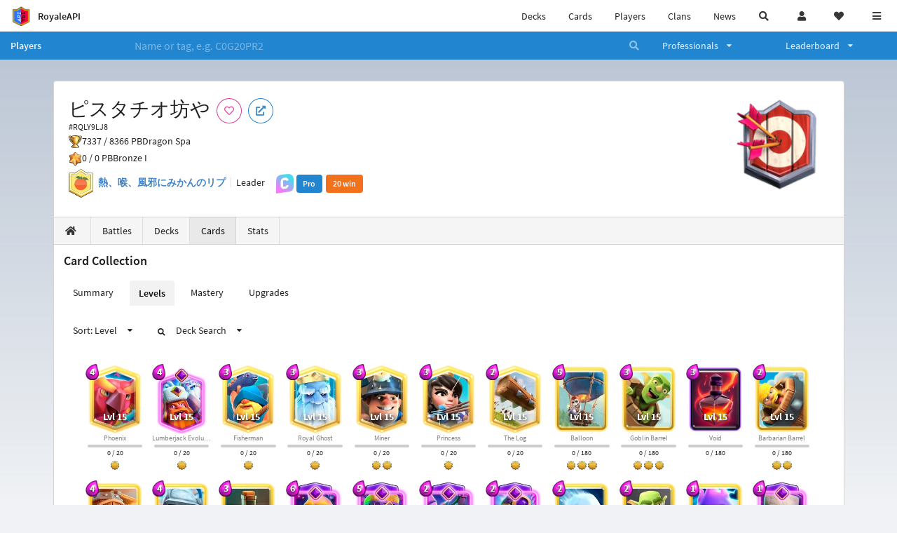

--- FILE ---
content_type: text/html; charset=utf-8
request_url: https://royaleapi.com/player/RQLY9LJ8/cards/levels
body_size: 19692
content:

<!DOCTYPE html>
    <html lang="en">

<head>    <meta charset="UTF-8"/>
    <meta name="viewport" content="width=device-width, initial-scale=1"/>
    <title>ピスタチオ坊や #RQLY9LJ8 | Card Collection | Player Profile in Clash Royale - RoyaleAPI</title>

<link rel="apple-touch-icon" sizes="57x57" href="https://royaleapi.com/static/img/favicon2/apple-icon-57x57.png?t=ad39e8ebc">
<link rel="apple-touch-icon" sizes="60x60" href="https://royaleapi.com/static/img/favicon2/apple-icon-60x60.png?t=d6c57df4c">
<link rel="apple-touch-icon" sizes="72x72" href="https://royaleapi.com/static/img/favicon2/apple-icon-72x72.png?t=38d77b57c">
<link rel="apple-touch-icon" sizes="76x76" href="https://royaleapi.com/static/img/favicon2/apple-icon-76x76.png?t=9f254eaac">
<link rel="apple-touch-icon" sizes="114x114" href="https://royaleapi.com/static/img/favicon2/apple-icon-114x114.png?t=6a4b7f8ec">
<link rel="apple-touch-icon" sizes="120x120" href="https://royaleapi.com/static/img/favicon2/apple-icon-120x120.png?t=52854523c">
<link rel="apple-touch-icon" sizes="144x144" href="https://royaleapi.com/static/img/favicon2/apple-icon-144x144.png?t=1a1a1059c">
<link rel="apple-touch-icon" sizes="152x152" href="https://royaleapi.com/static/img/favicon2/apple-icon-152x152.png?t=06ddc337c">
<link rel="apple-touch-icon" sizes="180x180" href="https://royaleapi.com/static/img/favicon2/apple-icon-180x180.png?t=f29fa7edc">
<link rel="icon" type="image/png" sizes="192x192"  href="https://royaleapi.com/static/img/favicon2/android-icon-192x192.png?t=22f051bec">
<link rel="icon" type="image/png" sizes="32x32" href="https://royaleapi.com/static/img/favicon2/favicon-32x32.png?t=928771c9c">
<link rel="icon" type="image/png" sizes="96x96" href="https://royaleapi.com/static/img/favicon2/favicon-96x96.png?t=c1c529c8c">
<link rel="icon" type="image/png" sizes="16x16" href="https://royaleapi.com/static/img/favicon2/favicon-16x16.png?t=bdf872bec">

<meta name="msapplication-TileColor" content="#ffffff">
<meta name="msapplication-TileImage" content="https://royaleapi.com/static/img/favicon2/ms-icon-144x144.png?t=1a1a1059c">
<meta name="theme-color" content="#ffffff">

<link rel="manifest" href="/manifest.json?url=http%3A//royaleapi.com/player/RQLY9LJ8/cards/levels">
<link rel="mask-icon" href="https://royaleapi.com/static/img/favicon/safari-pinned-tab.svg?t=c175d491c" color="#5bbad5">
<link rel="shortcut icon" href="https://royaleapi.com/favicon.ico">
<meta name="msapplication-config" content="https://royaleapi.com/static/img/favicon/browserconfig.xml?t=b1e51498c">
<meta name="theme-color" content="#ffffff">
<link rel="preload" href="https://cdn.royaleapi.com/static/fonts/source-sans-pro-v14-latin-regular.woff2" as="font" type="font/woff2" crossorigin>
<link rel="preconnect" href="https://cdn.royaleapi.com" crossorigin>
<link rel="preconnect" href="https://www.google-analytics.com">
<link rel="preconnect" href="https://a.pub.network/" crossorigin />
<link rel="preconnect" href="https://b.pub.network/" crossorigin />
<link rel="preconnect" href="https://c.pub.network/" crossorigin />
<link rel="preconnect" href="https://d.pub.network/" crossorigin />
<link rel="preconnect" href="https://c.amazon-adsystem.com" crossorigin />
<link rel="preconnect" href="https://s.amazon-adsystem.com" crossorigin />
<link rel="preconnect" href="https://secure.quantserve.com/" crossorigin />
<link rel="preconnect" href="https://rules.quantcount.com/" crossorigin />
<link rel="preconnect" href="https://pixel.quantserve.com/" crossorigin />
<link rel="preconnect" href="https://cmp.quantcast.com/" crossorigin />
<link rel="preconnect" href="https://btloader.com/" crossorigin />
<link rel="preconnect" href="https://api.btloader.com/" crossorigin />
<link rel="preconnect" href="https://confiant-integrations.global.ssl.fastly.net" crossorigin />
    <link rel="alternate" href="https://royaleapi.com/player/RQLY9LJ8/cards/levels?lang=de" hreflang="de" />
<link rel="alternate" href="https://royaleapi.com/player/RQLY9LJ8/cards/levels?lang=en" hreflang="en" />
<link rel="alternate" href="https://royaleapi.com/player/RQLY9LJ8/cards/levels?lang=es" hreflang="es" />
<link rel="alternate" href="https://royaleapi.com/player/RQLY9LJ8/cards/levels?lang=fr" hreflang="fr" />
<link rel="alternate" href="https://royaleapi.com/player/RQLY9LJ8/cards/levels?lang=it" hreflang="it" />
<link rel="alternate" href="https://royaleapi.com/player/RQLY9LJ8/cards/levels?lang=ja" hreflang="ja" />
<link rel="alternate" href="https://royaleapi.com/player/RQLY9LJ8/cards/levels?lang=ko" hreflang="ko" />
<link rel="alternate" href="https://royaleapi.com/player/RQLY9LJ8/cards/levels?lang=nl" hreflang="nl" />
<link rel="alternate" href="https://royaleapi.com/player/RQLY9LJ8/cards/levels?lang=pl" hreflang="pl" />
<link rel="alternate" href="https://royaleapi.com/player/RQLY9LJ8/cards/levels?lang=pt" hreflang="pt" />
<link rel="alternate" href="https://royaleapi.com/player/RQLY9LJ8/cards/levels?lang=ru" hreflang="ru" />
<link rel="alternate" href="https://royaleapi.com/player/RQLY9LJ8/cards/levels?lang=vi" hreflang="vi" />
<link rel="alternate" href="https://royaleapi.com/player/RQLY9LJ8/cards/levels?lang=zh" hreflang="zh-Hans" />
<link rel="alternate" href="https://royaleapi.com/player/RQLY9LJ8/cards/levels?lang=zh_Hant" hreflang="zh-Hant" />
<link rel="canonical" href="https://royaleapi.com/player/RQLY9LJ8/cards/levels?lang=en"/>

        <meta name="google" content="notranslate"/>
    <!-- Rich Link Preview -->
    <meta name="title" content="ピスタチオ坊や #RQLY9LJ8 | Card Collection | Player Profile in Clash Royale - RoyaleAPI">
    <meta name="description" content="The definitive source about decks, players and teams in Clash Royale. Explore advanced statistics about decks and cards based on millions of games per week.">
        <meta name="keywords"
              content="Clash Royale, stats, analytics, decks, esports, API, chests, RoyaleAPI, statistics, meta, best, cards, pro">
    <meta property="og:title" content="ピスタチオ坊や #RQLY9LJ8 | Card Collection | Player Profile in Clash Royale - RoyaleAPI">
    <meta property="og:type" content="website">
    <meta property="og:site_name" content="RoyaleAPI">
    <meta property="og:url" content="https://royaleapi.com/player/RQLY9LJ8/cards/levels">
    <!-- End: Rich Link Preview -->
        <meta name="twitter:card" content="summary"/>

    <meta name="twitter:site" content="@RoyaleAPI">
    <meta name="twitter:site:id" content="901152315301806080">
    <meta name="twitter:creator" content="@RoyaleAPI">
    <meta name="twitter:creator:id" content="901152315301806080">
    <meta name="twitter:title" content="ピスタチオ坊や #RQLY9LJ8 | Card Collection | Player Profile in Clash Royale - RoyaleAPI">
    <meta name="twitter:description" content="The definitive source about decks, players and teams in Clash Royale. Explore advanced statistics about decks and cards based on millions of games per week.">
    <link rel="search" type="application/opensearchdescription+xml" title="RoyaleAPI" href="/opensearch.xml"/>

                    <meta property="og:image:width" content="256">
    <meta property="og:image:height" content="256">
    <meta property="og:image" content="https://cdns3.royaleapi.com/cdn-cgi/image/w=256,h=256,format=auto/static/img/arenas-fs8/256x256/league4-fs8.png">
    <meta name="twitter:image" content="https://cdns3.royaleapi.com/cdn-cgi/image/w=256,h=256,format=auto/static/img/arenas-fs8/256x256/league4-fs8.png">



        <meta property="og:description" content="The definitive source about decks, players and teams in Clash Royale. Explore advanced statistics about decks and cards based on millions of games per week.">


<script>
    window.dataLayer = window.dataLayer || [];
</script>

<!-- Google Tag Manager -->
<script>(function(w,d,s,l,i){w[l]=w[l]||[];w[l].push({'gtm.start':
new Date().getTime(),event:'gtm.js'});var f=d.getElementsByTagName(s)[0],
j=d.createElement(s),dl=l!='dataLayer'?'&l='+l:'';j.async=true;j.src=
'https://www.googletagmanager.com/gtm.js?id='+i+dl;f.parentNode.insertBefore(j,f);
})(window,document,'script','dataLayer','GTM-TCGM34G');</script>
<!-- End Google Tag Manager -->
    <script>
        window.__royaleapi_t = 1768897631;
        window.__royaleapi_a = 1;
    </script>

        


            <link rel="stylesheet" href="https://a.pub.network/royaleapi-com/cls.css">
            <script data-cfasync="false" type="text/javascript">
                var freestar = freestar || {};
                freestar.queue = freestar.queue || [];
                freestar.config = freestar.config || {};
                freestar.config.enabled_slots = [];
                freestar.initCallback = function () {
                    (freestar.config.enabled_slots.length === 0) ? freestar.initCallbackCalled = false : freestar.newAdSlots(freestar.config.enabled_slots)
                }
            </script>
            <script src="https://a.pub.network/royaleapi-com/pubfig.min.js" data-cfasync="false" async></script>





    <!-- App scripts -->
            <link rel="stylesheet" href="https://cdn.royaleapi.com/static/fomantic-2.8/dist/semantic.min.css?t=b3492b24c">

            <link rel="stylesheet" href="https://cdn.royaleapi.com/static/scss/app.css?t=20264f2dc">

            <link
            rel="stylesheet"
            href="https://cdn.royaleapi.com/static/scss/app_defer.css?t=74a8395ac"
            media="print"
            onload="this.media='all'; this.onload = null"
    >
    <noscript>
        <link rel="stylesheet" href="https://cdn.royaleapi.com/static/scss/app_defer.css?t=74a8395ac">
    </noscript>

                <script data-cfasync="false"  type="text/javascript" src="https://cdn.royaleapi.com/static/jslib/jquery/jquery-3.5.1.min.js?t=c76448a1c" crossorigin="anonymous"></script>

        <script src="https://cdnjs.cloudflare.com/ajax/libs/mobile-detect/1.4.4/mobile-detect.min.js"></script>
                <script data-cfasync="false"  type="text/javascript" src="https://cdn.royaleapi.com/static/fomantic-2.8/dist/semantic.min.js?t=4607d0a7c" crossorigin="anonymous"></script>



    <link rel="stylesheet" href="https://cdn.royaleapi.com/static/css/player_cards.css?t=68edf09bc"/>
    <style>
        .ui.image.header img.image {
            height: 2rem !important;
            width: auto !important;
        }
    </style>
</head>
<body class="">
<!-- Google Tag Manager (noscript) -->
<noscript><iframe src="https://www.googletagmanager.com/ns.html?id=GTM-TCGM34G"
height="0" width="0" style="display:none;visibility:hidden"></iframe></noscript>
<!-- End Google Tag Manager (noscript) --><div id="__royaleapi_meta" data-country="US"></div>
<!-- Sidebar -->

<!-- End Sidebar -->

<!-- always on topnav -->
    <div id="top_menu" class="ui borderless fluid menu fixed top">
        <a class="brand item header" href="/">
            <img src="https://cdn.royaleapi.com/static/img/branding/royaleapi-logo-128.png?t=feb800c3c" style="height:2rem; width: 2rem;" alt="RoyaleAPI"/>
            <span class="mobile-hide" style="padding-left:0.7rem;">RoyaleAPI</span>
        </a>
        <div class="right compact menu">
            <a class="mobile-hide nav item" href="/decks">
Decks            </a>
            <a class="mobile-hide nav item" href="/cards/popular?time=7d&mode=grid&cat=Ranked&sort=rating">
Cards            </a>
            <a class="mobile-hide nav item" href="/players">
Players            </a>
            <a class="mobile-hide nav item" href="/clans">
Clans            </a>
            <a class="mobile-hide nav item" href="/blog">
News            </a>
            <!-- Unified search -->
            <div id="search_all_button" class="link item">
                <i class="search icon"></i>
            </div>

            <!-- login -->
    <a id="user_button" class="link item" href="/login">
        <i class="user icon"></i>
    </a>

            <!-- Saved -->
            <div id="top-fave" class="ui dropdown item">
                <i class="heart icon"></i>
                <div id="player_saved_menu" class="menu">
                </div>
            </div>
            <div id="sidebar-toggle" class="link item">
                <i class="content icon"></i>
            </div>
        </div>
    </div>
<div class="pusher">


<div id="global_search_segment" class="ui attached segment global_search hidden">
    <div class="content">
            <form class="ui form global_search" action="/player/search/results" method="get">
        <div class="player_search_container ui fluid search">
            <div class="field" data-name="player">
                <label>Player</label>
                <div class="ui icon large input">
                    <input class="prompt" data-section="player" type="text" name="q" placeholder="Name or tag, e.g. C0G20PR2"/>
                    <i class="search link icon"></i>
                </div>
            </div>
            <div class="results"></div>
        </div>
    </form>

            <form class="ui form global_search" action="/clan" method="get">
        <div class="clan_search_container ui fluid search">
            <div class="field" data-name="clan">
                <label>Clan</label>
                <div class="ui icon large input">
                    <input class="prompt" data-section="clan" type="text" name="q" placeholder="Name or tag, e.g. 9PJ82CRC"/>
                    <i class="search link icon"></i>
                </div>
            </div>
            <div class="results"></div>
        </div>
    </form>

            <form class="ui form global_search" action="/tournament" method="get">
        <div class="tournament_search_container ui fluid search">
            <div class="field" data-name="tournament">
                <label>Tournament</label>
                <div class="ui icon large input">
                    <input class="prompt" data-section="tournament" type="text" name="q" placeholder="Name or tag"/>
                    <i class="search link icon"></i>
                </div>
            </div>
            <div class="results"></div>
        </div>
    </form>

            <form class="ui form global_search" action="/blog/search" method="get">
        <div class="blog_search_container ui fluid search">
            <div class="field" data-name="blog">
                <label>Blog</label>
                <div class="ui icon large input">
                    <input class="prompt" data-section="blog" type="text" name="q" placeholder="Search"/>
                    <i class="search link icon"></i>
                </div>
            </div>
            <div class="results"></div>
        </div>
    </form>

        <button class="ui icon button" id="global_search_close_button">
            <i class="close icon"></i>
        </button>
    </div>
</div>








<div id="topbar">
    <div class="ui attached segment">
        <div class="nav_aux_container">
            <div class="creator_code_segment item">
                <img class="ui mini image floated left margin0" src="https://cdn.royaleapi.com/static/img/ui/creator-code_128-fs8.png?t=a3b3881bc" alt="Creator Code" style="height:1.5rem;width:auto;"/>
                <!--googleoff: all-->Creator Code<!--googleon: all-->
                <strong>RoyaleAPI</strong>
            </div>
            <div class="language_selector_segment item">
<div id="language_sidebar_button" class="link item language_button" style="text-align: right;">
            <i class="us flag"></i>
            English
</div>            </div>

        </div>
        <div class="nav_container main">
            <a class="item" href="/decks/popular">
Decks            </a>
            <a class="item" href="/deck-builder">
Deck Builder            </a>
            <a class="item" href="/cards/popular?time=7d&mode=grid&cat=Ranked&sort=rating">
Cards            </a>
            <a class="item" href="/players">
Players            </a>
            <a class="item" href="/clans">
Clans            </a>
            <a class="item" href="/esports">
Esports            </a>

            <a class="item" href="/blog">
News + Blog            </a>

            <a class="item" href="/strategy">
Strategy            </a>
            <a class="item" href="/tournaments">
Tournaments            </a>


                                        <a class="item" href="/decks/popular?time=1d&sort=rating&type=Event_Blizzard_Mode_2026">

        <div class="icon_container " style="background-image:url(https://cdns3.royaleapi.com/cdn-cgi/image/w=64,h=64,format=auto/static/img/ui/snowstorm.png); border-radius:4px"></div>
            Decks 
    </a>
                <a class="item" href="/decks/popular?time=1d&sort=rating&inc=ice-golem-hero">
        <div class="icon_container icon-card-ev1-legendary" style="background-image:url(https://cdns3.royaleapi.com/cdn-cgi/image/q=80,w=75,h=90,format=auto/static/img/cards/v8-7d088998/ice-golem-hero.png);"></div>
Decks    </a>
                <a class="item" href="/decks/popular?time=1d&sort=rating&inc=wizard-hero">
        <div class="icon_container icon-card-ev1-legendary" style="background-image:url(https://cdns3.royaleapi.com/cdn-cgi/image/q=80,w=75,h=90,format=auto/static/img/cards/v8-7d088998/wizard-hero.png);"></div>
Decks    </a>




        </div>


        <h5 class="ui header secondary">
            RoyaleAPI
        </h5>
        <div class="nav_container secondary">
            <a class="item" href="/about">
About Us            </a>
            <a class="item" href="/donate">
Donate            </a>
            <a class="item" href="https://brand.royaleapi.com" target="_blank">
Brand            </a>
            <a class="item" href="https://help.royaleapi.com" target="_blank">
Help            </a>
            <a class="item" href="https://support.royaleapi.com" target="_blank">
Support            </a>
            <a class="item" href="/contact">
Contact Us            </a>
            <a class="item" href="/privacy">Privacy Policy</a>
            <a class="item" href="/tos">Terms of Service</a>
        </div>

        <h5 class="ui header secondary topmargin0">
            Social
        </h5>

        <div class="nav_container secondary">
            <a class="item" href="https://twitter.com/RoyaleAPI">
                <i class="icon icon-royaleapi icon-twitter">        <svg xmlns="http://www.w3.org/2000/svg" width="1em" height="1em" viewBox="0 0 24 24"><path fill="none" stroke="currentColor" stroke-linecap="round" stroke-linejoin="round" stroke-width="1.5" d="m3 21l7.548-7.548M21 3l-7.548 7.548m0 0L8 3H3l7.548 10.452m2.904-2.904L21 21h-5l-5.452-7.548" color="currentColor"/></svg>
</i>
                X (Twitter)
            </a>
            <a class="item" href="https://facebook.com/RoyaleAPI">
                <i class="facebook icon"></i>
                Facebook
            </a>
            <a class="item" href="https://instagram.com/RoyaleAPI">
                <i class="instagram icon"></i>
                Instagram
            </a>
            <a class="item" href="https://www.reddit.com/r/RoyaleAPI/">
                <i class="reddit icon"></i>
                Reddit
            </a>
            <a class="item" href="https://youtube.com/c/RoyaleAPI">
                <i class="youtube icon"></i>
                YouTube
            </a>
            <a class="item" href="https://discord.royaleapi.com">
                <i class="discord icon"></i>
                Discord
            </a>
            <a class="item" href="https://github.com/RoyaleAPI">
                <i class="github icon"></i>
                Github
            </a>
            <a class="item" href="https://www.tiktok.com/@royaleapi1">
                <i class="icon icon-royaleapi">        <svg xmlns="http://www.w3.org/2000/svg" width="1em" height="1em" viewBox="0 0 24 24"><path fill="currentColor" d="M16.6 5.82s.51.5 0 0A4.278 4.278 0 0 1 15.54 3h-3.09v12.4a2.592 2.592 0 0 1-2.59 2.5c-1.42 0-2.6-1.16-2.6-2.6c0-1.72 1.66-3.01 3.37-2.48V9.66c-3.45-.46-6.47 2.22-6.47 5.64c0 3.33 2.76 5.7 5.69 5.7c3.14 0 5.69-2.55 5.69-5.7V9.01a7.35 7.35 0 0 0 4.3 1.38V7.3s-1.88.09-3.24-1.48"/></svg>
</i>
                Tiktok
            </a>
        </div>
    </div>

</div>    <!--googleoff: all-->
    <!--googleon: all-->
        <!--googleoff: all-->
        <div class="ui attached error message margin0 adblock_message hidden">
        </div>
        <!--googleon: all-->


    <!-- Page Contents -->
    <div id="page_content_container">
        <div id="fullpage_screenshot_branding" class="ui attached borderless stackable menu" style="display:none;">
            <div class="ui header item">
                <img class="ui small image" src="https://cdn.royaleapi.com/static/img/branding/royaleapi-logo-128.png?t=feb800c3c"/>
                RoyaleAPI
            </div>
            <div class="item">https://royaleapi.com/player/RQLY9LJ8/cards/levels</div>
            <div id="fullpage_screenshot_datetime" class="right item"></div>
        </div>
        <div id="page_content">
    <!-- BG -->
    <div id="player-bg"></div>


    <!-- family menu -->
    <!-- player menu -->





<form id="player_search_attached_form" class="ui fluid form" action="/player/search/results" style="margin:0;">
    <div class="ui attached blue inverted menu borderless nav_menu players__nav_menu">
        <a class="header item" href="/players" style="flex:1;">
Players        </a>
        <div class="ui search item mobile-hide" style="flex:5;">
            <div class="ui transparent icon input">
                <input id="player_search_input" name="q" class="prompt" type="text"
                       placeholder="Name or tag, e.g. C0G20PR2">
                <i class="search link inverted icon"></i>
            </div>
        </div>
        <div class="ui dropdown item" style="flex:1;">
            <span>Professionals</span>
            <i class="dropdown icon"></i>
            <div class="menu">
                <a class="item" href="/esports/players">
Players                </a>
                <a class="item" href="/esports/teams">
Teams                </a>
                <a class="item" href="/pro/search">
Search                </a>
            </div>
        </div>
        <div class="ui two column dropdown item" style="flex:1;">
            <span>Leaderboard</span>
            <i class="dropdown icon"></i>
            <div class="menu">
                
    <div class="header header_divider" style="">
        Ladder
    </div>



                <a class="item" href="/players/leaderboard">
Ranked                </a>
                <a class="item" href="/players/leaderboard_history">
Leaderboard History                </a>
                <a class="item" href="/players/trail/170000017">
Merge Tactics                </a>
                <a class="item" href="/players/trail/170000015">
Mega Draft                </a>
                <a class="item" href="/players/trail/170000005">
Retro Royale                </a>
                <a class="item" href="/players/2v2">
2v2 League                </a>
                <a class="item" href="/players/goblin/leaderboard">
Goblin                </a>
                
    <div class="header header_divider" style="">
        Challenge
    </div>


                <a class="item" href="/players/gc">
GC - Recent                </a>
                <a class="item" href="/players/12wins-cc">
CC - Recent                </a>
                <a class="item" href="/players/gc_12wins">
GC - Lifetime                </a>
                <a class="item" href="/players/cc_12wins">
CC - Lifetime                </a>
                <a class="item" href="/players/gt/leaderboard">
Global Tournament                </a>

                <a class="item" href="/players/gt/leaderboard/list">
Past GTs                </a>

                
    <div class="header header_divider" style="">
        Earnings
    </div>


                <a class="item" href="/players/earnings/individual">
Individual                </a>
                <a class="item" href="/players/earnings/team">
Team                </a>

                
    <div class="header header_divider" style="">
        Stats
    </div>


                <a class="item" href="/players/level/16">
Tower Level                </a>
                <a class="item" href="/players/cards_won">
Cards Won                </a>
                <a class="item" href="/players/donations">
Donations                </a>
                <a class="item" href="/players/battle_count">
Total Games                </a>
                <a class="item" href="/players/three_crown_wins">
Three-Crown Wins                </a>
                <a class="item" href="/players/emote_score">
BM Score                </a>
                <a class="item" href="/players/stats/card_collection">
Card Collection                </a>
                <a class="item" href="/players/mastery/levels">
Mastery Levels                </a>
                <a class="item" href="/players/mastery/completion">
Mastery Completion                </a>
                <a class="item" href="/players/stats/emote_collection">
Emote Collection                </a>
                <a class="item" href="/players/stats/banner_collection">
Banner Collection                </a>

                
    <div class="header header_divider" style="">
        Social
    </div>


                <a class="item" href="/players/twitter">
                    Twitter
                </a>
                <a class="item" href="/players/youtube">
                    YouTube
                </a>
            </div>
        </div>
    </div>
    <div class="ui error message attached segment" style=" border:none;">
        Please enter a value
    </div>

</form>



    <!-- player player -->
            <!-- Menu -->







<div class="ui hidden divider mobile-hide"></div>
<div class="ui container sidemargin0">










<style>
    .player_rank {
        position: absolute;
        text-align: center;
        font-weight: 900;
        top: 35%;
        width: 20vw;
        max-width: 10rem;
        padding-left: 1rem;
        padding-right: 1rem;
    }

    .p_header_container {
        display: flex;
        flex-wrap: wrap;
    }

    .p_head_item {
        margin-right: 0.5rem;
    }

    .p_head_item .button {
        margin: 0.2rem;
    }

    @media only screen and (max-width: 767px) {
        .ui.stackable.grid > .column:not(.row) {
            padding: 0.3rem !important;
        }
    }

    .player_aux_info {
        display: flex;
        flex-wrap: wrap;
        align-items: center;
    }

    .player_aux_info > div {
        margin-right: 1rem !important;
        margin-bottom: 0.2rem !important;
    }

    .more_popup_button {
        padding: 0.5rem !important;
        margin-top: 0.3rem !important;
    }
</style>


<div class="ui top attached padded segment player_profile__header_segment" style="margin-top:0">
    
    
    <div style="float:right; text-align:center; width:20vw; max-width:10rem; position:relative;">
        <div class="player_rank" style="z-index:2; color:white; text-shadow:0 2px 6px black;">
            
        </div>
        <div class="player_rank" style="z-index:1; color:black;  -webkit-text-stroke: 2px rgba(0,0,0,0.5);">
            
        </div>
        <img class="ui small image" src="https://cdns3.royaleapi.com/cdn-cgi/image/w=128,h=128,format=auto/static/img/arenas-fs8/128x128/league4-fs8.png?2"
             style="display:inline-block; width:20vw; max-width:10rem;"/>
    </div>


    <div class="p_header_container">
        <div class="p_head_item">
            <h1 class="ui header" style="margin:0; white-space: nowrap;">
                ピスタチオ坊や


            </h1>
            <h2 class="ui sub header" style="margin:0;">#RQLY9LJ8</h2>
        </div>
        <div class="p_head_item mobile-show">
            <div class="ui icon button more_popup_button">
                <i class="horizontal ellipsis icon"></i>
            </div>
            <div class="ui flowing popup transition hidden">
    

        <div class="follow_button ui basic None pink icon circular button button_popup "
             data-action="follow"
             data-content="Follow player"
             data-position="top center"
                        data-category="player"
        data-tag="RQLY9LJ8"
        data-name="ピスタチオ坊や"

        >
            <i class="outline heart icon"></i>
        </div>

<a
        href="clashroyale://playerInfo?id=RQLY9LJ8"
        target="_blank"
        class="ui circular icon blue basic button  button_popup"
        data-content="Open in Clash Royale"
        data-position="top center"
>
    <i class="external icon"></i>
</a>            </div>
        </div>
        <div class="p_head_item mobile-hide">
    

        <div class="follow_button ui basic None pink icon circular button button_popup "
             data-action="follow"
             data-content="Follow player"
             data-position="top center"
                        data-category="player"
        data-tag="RQLY9LJ8"
        data-name="ピスタチオ坊や"

        >
            <i class="outline heart icon"></i>
        </div>

<a
        href="clashroyale://playerInfo?id=RQLY9LJ8"
        target="_blank"
        class="ui circular icon blue basic button  button_popup"
        data-content="Open in Clash Royale"
        data-position="top center"
>
    <i class="external icon"></i>
</a>        </div>
    </div>

    <div class="player__profile_header_container">

        <!-- Trophies -->




            <div class="league_info_container">
                <div class="item_icon trophy"></div>
                <div class="item">
                    7337 /
                    8366 PB
                </div>
                <div class="item">
                    Dragon Spa
                </div>
            </div>

            <div class="league_info_container">
                <div class="item_icon trophy-auto-chess">
                </div>
                <div class="item">
                    0 /
                    0 PB
                </div>
                    <div class="item">
                        Bronze I
                    </div>

            </div>


        <!-- labels -->
        <div class="ui hidden divider" style="margin:0;"></div>
        <div class="player_aux_info">
            <div class="ui horizontal divided list">
                    <div class="item clan_badge">
                                <a href="/clan/G2Y9YL2G" class="ui image">
            <img class="ui mini image"
                 src="https://cdn.royaleapi.com/static/img/badge/Orange_01.png?t=8888054ec"/>
        </a>

                    </div>
                    <div class="ui header item">
                                <a href="/clan/G2Y9YL2G">熱、喉、風邪にみかんのリプ</a>
                    </div>
                    <div class="item">
                        Leader
                    </div>
            </div>
            <div class="labels">
                        <a href="/blog/content-creator-badges" class="player_header_creator_label is_super">
            <span>Supercell Creator</span>
        </a>
        <a href="https://help.royaleapi.com/en/esports_pro.html" class="" target="_blank">
            <div class="ui blue label  pro">Pro</div>
        </a>




                    <div class="ui orange label">20 win</div>


            </div>
        </div>
    </div>
    <!-- follow -->


</div>


<script src="/static/jslib/jquery.fittext.js"></script>
<script>
    $(document).ready(function () {
        const rank = '';
        let fitTextConst = 0.28;
        if (rank.length === 1) {
            fitTextConst = 0.18;
        } else if (rank.length === 2) {
            fitTextConst = 0.2;
        } else if (rank.length === 3) {
            fitTextConst = 0.25;
        } else {
            fitTextConst = 0.27;
        }
        $('.player_rank').fitText(fitTextConst);
        $('.more_popup_button').popup({
            position: 'bottom center',
            on: 'click',
        });
    })

</script>


    <div class="ui lightwash attached menu player_profile__nav cards">
        <a class="item " href="/player/RQLY9LJ8/"><i class="home icon"></i></a>
        <a class="item " href="/player/RQLY9LJ8/battles">
Battles        </a>
        <a class="item " href="/player/RQLY9LJ8/decks">
Decks        </a>
        <a class="item active" href="/player/RQLY9LJ8/cards">
Cards        </a>
        <a class="item " href="/player/RQLY9LJ8/stats/team">
Stats        </a>
    </div>
    <!-- Battle Filter -->

</div>

            <!-- Cards -->
            <div class="ui container sidemargin0">
                <div class="ui attached segment player_cards_collection__container">



<h3 class="ui header">Card Collection</h3>
<div class="ui secondary tabular menu">
    <a class="item " href="/player/RQLY9LJ8/cards/summary">
Summary    </a>
    <a class="item active" href="/player/RQLY9LJ8/cards/levels">
Levels    </a>
    <a class="item " href="/player/RQLY9LJ8/cards/mastery">
Mastery    </a>
    <a class="item " href="/player/RQLY9LJ8/cards/upgrades">
Upgrades    </a>

</div><div class="ui secondary menu">
    <div class="item">
<div class="ui dropdown card_sort_dropdown">
    <span class="text">Sort: Level</span>
    <i class="dropdown icon"></i>
    <div class="menu">
            <div class="item active" data-sort="level">Level</div>
            <div class="item " data-sort="trade">Trade</div>
            <div class="item " data-sort="rarity">Rarity</div>
            <div class="item " data-sort="elixir">Elixir</div>
            <div class="item " data-sort="arena">Arena</div>
            <div class="item " data-sort="upgrade">Upgrade</div>
    </div>
</div>    </div>
    <div class="item">
<div class="ui dropdown card_deck_search_menu">
    <span class="text">
        <i class="search small icon"></i>
Deck Search    </span>
    <i class="dropdown icon"></i>
    <div class="menu">
            <a class="item" href="/decks/popular?time=1d&inc=electro-spirit&inc=skeletons&inc=skeletons-ev1&inc=ice-spirit&inc=bats&inc=bats-ev1&inc=bomber&inc=bomber-ev1&inc=giant-snowball&inc=goblins&inc=barbarians&inc=barbarians-ev1&inc=royal-giant&inc=royal-giant-ev1&inc=earthquake&inc=flying-machine&inc=musketeer&inc=barbarian-barrel&inc=goblin-barrel&inc=void&inc=balloon&inc=the-log&inc=fisherman&inc=royal-ghost&inc=miner&inc=princess&inc=phoenix&inc=lumberjack&inc=lumberjack-ev1">
                Level 15
            </a>
            <a class="item" href="/decks/popular?time=1d&inc=electro-spirit&inc=fire-spirit&inc=skeletons&inc=skeletons-ev1&inc=ice-spirit&inc=bats&inc=bats-ev1&inc=bomber&inc=bomber-ev1&inc=giant-snowball&inc=spear-goblins&inc=zap&inc=goblins&inc=berserker&inc=cannon&inc=knight&inc=skeleton-barrel&inc=goblin-gang&inc=firecracker&inc=royal-delivery&inc=minions&inc=archers&inc=archers-ev1&inc=arrows&inc=tesla&inc=skeleton-dragons&inc=mortar&inc=minion-horde&inc=barbarians&inc=barbarians-ev1&inc=rascals&inc=royal-giant&inc=royal-giant-ev1&inc=elite-barbarians&inc=royal-recruits&inc=heal-spirit&inc=ice-golem&inc=suspicious-bush&inc=elixir-golem&inc=dart-goblin&inc=tombstone&inc=mega-minion&inc=earthquake&inc=goblin-hut&inc=battle-healer&inc=fireball&inc=furnace&inc=valkyrie&inc=battle-ram&inc=goblin-cage&inc=zappies&inc=flying-machine&inc=mini-pekka&inc=hog-rider&inc=bomb-tower&inc=musketeer&inc=goblin-demolisher&inc=wizard&inc=giant&inc=inferno-tower&inc=royal-hogs&inc=barbarian-hut&inc=rocket&inc=elixir-collector&inc=three-musketeers&inc=mirror&inc=barbarian-barrel&inc=rage&inc=wall-breakers&inc=clone&inc=guards&inc=skeleton-army&inc=tornado&inc=goblin-barrel&inc=void&inc=goblin-drill&inc=baby-dragon&inc=freeze&inc=poison&inc=hunter&inc=dark-prince&inc=rune-giant&inc=witch&inc=executioner&inc=electro-dragon&inc=cannon-cart&inc=bowler&inc=prince&inc=balloon&inc=goblin-giant&inc=giant-skeleton&inc=x-bow&inc=lightning&inc=pekka&inc=electro-giant&inc=golem&inc=the-log&inc=ice-wizard&inc=fisherman&inc=royal-ghost&inc=bandit&inc=miner&inc=princess&inc=night-witch&inc=magic-archer&inc=mother-witch&inc=phoenix&inc=inferno-dragon&inc=electro-wizard&inc=lumberjack&inc=lumberjack-ev1&inc=graveyard&inc=ram-rider&inc=goblin-machine&inc=sparky&inc=lava-hound&inc=mega-knight&inc=little-prince&inc=mighty-miner&inc=skeleton-king&inc=golden-knight&inc=archer-queen&inc=monk&inc=goblinstein">
                Level 14
            </a>
            <a class="item" href="/decks/popular?time=1d&inc=electro-spirit&inc=fire-spirit&inc=skeletons&inc=skeletons-ev1&inc=ice-spirit&inc=bats&inc=bats-ev1&inc=bomber&inc=bomber-ev1&inc=giant-snowball&inc=spear-goblins&inc=zap&inc=goblins&inc=berserker&inc=cannon&inc=knight&inc=skeleton-barrel&inc=goblin-gang&inc=firecracker&inc=royal-delivery&inc=minions&inc=archers&inc=archers-ev1&inc=arrows&inc=tesla&inc=skeleton-dragons&inc=mortar&inc=minion-horde&inc=barbarians&inc=barbarians-ev1&inc=rascals&inc=royal-giant&inc=royal-giant-ev1&inc=elite-barbarians&inc=royal-recruits&inc=heal-spirit&inc=ice-golem&inc=suspicious-bush&inc=elixir-golem&inc=dart-goblin&inc=tombstone&inc=mega-minion&inc=earthquake&inc=goblin-hut&inc=battle-healer&inc=fireball&inc=furnace&inc=valkyrie&inc=battle-ram&inc=goblin-cage&inc=zappies&inc=flying-machine&inc=mini-pekka&inc=hog-rider&inc=bomb-tower&inc=musketeer&inc=goblin-demolisher&inc=wizard&inc=giant&inc=inferno-tower&inc=royal-hogs&inc=barbarian-hut&inc=rocket&inc=elixir-collector&inc=three-musketeers&inc=mirror&inc=barbarian-barrel&inc=rage&inc=wall-breakers&inc=goblin-curse&inc=clone&inc=guards&inc=skeleton-army&inc=tornado&inc=goblin-barrel&inc=void&inc=goblin-drill&inc=baby-dragon&inc=freeze&inc=poison&inc=hunter&inc=dark-prince&inc=rune-giant&inc=witch&inc=executioner&inc=electro-dragon&inc=cannon-cart&inc=bowler&inc=prince&inc=balloon&inc=goblin-giant&inc=giant-skeleton&inc=x-bow&inc=lightning&inc=pekka&inc=electro-giant&inc=golem&inc=the-log&inc=ice-wizard&inc=fisherman&inc=royal-ghost&inc=bandit&inc=miner&inc=princess&inc=night-witch&inc=magic-archer&inc=mother-witch&inc=phoenix&inc=inferno-dragon&inc=electro-wizard&inc=lumberjack&inc=lumberjack-ev1&inc=graveyard&inc=ram-rider&inc=goblin-machine&inc=sparky&inc=lava-hound&inc=mega-knight&inc=little-prince&inc=mighty-miner&inc=skeleton-king&inc=golden-knight&inc=archer-queen&inc=monk&inc=goblinstein">
                Level 13
            </a>
    </div>
</div>    </div>
</div>






    <div class="ui basic segment player_cards__container" id="player_cards__container">
                <a
            id="card_electro-spirit"
            data-rarity-id="0"
            data-elixir="1"
            data-common-level="15"
            data-arena="4"
            data-upgrade="0"
            data-trade="0"
            class="player_card_link player_card_item" href="/card/electro-spirit">
        <div class="player_cards__card_item">


<img class="deck_card  ui image" style="" loading="lazy"
     alt="Electro Spirit" src="https://cdns3.royaleapi.com/cdn-cgi/image/w=150,h=180,format=auto/static/img/cards-gold/v8-7d088998/electro-spirit.png"/>
            <div class="ui center aligned player_cards__card_level">
                Lvl 15
            </div>
            <div class="player_cards__card_name">
                
                Electro Spirit
                
            </div>
            <div class="player_cards__card_progress_container ">

                <div class="player_cards__card_progress_bg player_cards__progress_color_blue"
                     style="width:0%;"></div>

                <div class="ui link card_upgrades">
                    0 / 7,500
                </div>
            </div>
            <div class="player_cards__star_level_container">
                        <img class="player_cards__star_level" src="https://cdn.royaleapi.com/static/img/ui/star-level.png?t=d7e2f532c" loading="lazy"/>
            </div>
            <div class="player_cards__crelixir">1</div>
            <div class="trade_count">        0x
</div>
        </div>
    </a>
                <a
            id="card_fire-spirit"
            data-rarity-id="0"
            data-elixir="1"
            data-common-level="14"
            data-arena="4"
            data-upgrade="0"
            data-trade="0"
            class="player_card_link player_card_item" href="/card/fire-spirit">
        <div class="player_cards__card_item">


<img class="deck_card  ui image" style="" loading="lazy"
     alt="Fire Spirit" src="https://cdns3.royaleapi.com/cdn-cgi/image/w=150,h=180,format=auto/static/img/cards-gold/v8-7d088998/fire-spirit.png"/>
            <div class="ui center aligned player_cards__card_level">
                Lvl 14
            </div>
            <div class="player_cards__card_name">
                
                Fire Spirit
                
            </div>
            <div class="player_cards__card_progress_container ">

                <div class="player_cards__card_progress_bg player_cards__progress_color_blue"
                     style="width:0%;"></div>

                <div class="ui link card_upgrades">
                    0 / 5,500
                </div>
            </div>
            <div class="player_cards__star_level_container">
                        <img class="player_cards__star_level" src="https://cdn.royaleapi.com/static/img/ui/star-level.png?t=d7e2f532c" loading="lazy"/>
            </div>
            <div class="player_cards__crelixir">1</div>
            <div class="trade_count">        0x
</div>
        </div>
    </a>
                <a
            id="card_skeletons-ev1"
            data-rarity-id="0"
            data-elixir="1"
            data-common-level="15"
            data-arena="2"
            data-upgrade="2"
            data-trade="0"
            class="player_card_link player_card_item" href="/card/skeletons-ev1">
        <div class="player_cards__card_item">


<img class="deck_card  ui image" style="" loading="lazy"
     alt="Skeletons" src="https://cdns3.royaleapi.com/cdn-cgi/image/w=150,h=180,format=auto/static/img/cards/v8-7d088998/skeletons-ev1.png"/>
            <div class="ui center aligned player_cards__card_level">
                Lvl 15
            </div>
            <div class="player_cards__card_name">
                
                Skeletons
                Evolution
            </div>
            <div class="player_cards__card_progress_container ">

                <div class="player_cards__card_progress_bg player_cards__progress_color_blue"
                     style="width:2%;"></div>

                <div class="ui link card_upgrades">
                    213 / 7,500
                </div>
            </div>
            <div class="player_cards__star_level_container">
                        <img class="player_cards__star_level" src="https://cdn.royaleapi.com/static/img/ui/star-level.png?t=d7e2f532c" loading="lazy"/>
                        <img class="player_cards__star_level" src="https://cdn.royaleapi.com/static/img/ui/star-level.png?t=d7e2f532c" loading="lazy"/>
                        <img class="player_cards__star_level" src="https://cdn.royaleapi.com/static/img/ui/star-level.png?t=d7e2f532c" loading="lazy"/>
            </div>
            <div class="player_cards__crelixir">1</div>
            <div class="trade_count">        0x
</div>
        </div>
    </a>
                <a
            id="card_ice-spirit"
            data-rarity-id="0"
            data-elixir="1"
            data-common-level="15"
            data-arena="8"
            data-upgrade="0"
            data-trade="0"
            class="player_card_link player_card_item" href="/card/ice-spirit">
        <div class="player_cards__card_item">


<img class="deck_card  ui image" style="" loading="lazy"
     alt="Ice Spirit" src="https://cdns3.royaleapi.com/cdn-cgi/image/w=150,h=180,format=auto/static/img/cards-gold/v8-7d088998/ice-spirit.png"/>
            <div class="ui center aligned player_cards__card_level">
                Lvl 15
            </div>
            <div class="player_cards__card_name">
                
                Ice Spirit
                
            </div>
            <div class="player_cards__card_progress_container ">

                <div class="player_cards__card_progress_bg player_cards__progress_color_blue"
                     style="width:0%;"></div>

                <div class="ui link card_upgrades">
                    0 / 7,500
                </div>
            </div>
            <div class="player_cards__star_level_container">
                        <img class="player_cards__star_level" src="https://cdn.royaleapi.com/static/img/ui/star-level.png?t=d7e2f532c" loading="lazy"/>
            </div>
            <div class="player_cards__crelixir">1</div>
            <div class="trade_count">        0x
</div>
        </div>
    </a>
                <a
            id="card_bats-ev1"
            data-rarity-id="0"
            data-elixir="2"
            data-common-level="15"
            data-arena="5"
            data-upgrade="0"
            data-trade="0"
            class="player_card_link player_card_item" href="/card/bats-ev1">
        <div class="player_cards__card_item">


<img class="deck_card  ui image" style="" loading="lazy"
     alt="Bats" src="https://cdns3.royaleapi.com/cdn-cgi/image/w=150,h=180,format=auto/static/img/cards/v8-7d088998/bats-ev1.png"/>
            <div class="ui center aligned player_cards__card_level">
                Lvl 15
            </div>
            <div class="player_cards__card_name">
                
                Bats
                Evolution
            </div>
            <div class="player_cards__card_progress_container ">

                <div class="player_cards__card_progress_bg player_cards__progress_color_blue"
                     style="width:0%;"></div>

                <div class="ui link card_upgrades">
                    0 / 7,500
                </div>
            </div>
            <div class="player_cards__star_level_container">
                        <img class="player_cards__star_level" src="https://cdn.royaleapi.com/static/img/ui/star-level.png?t=d7e2f532c" loading="lazy"/>
                        <img class="player_cards__star_level" src="https://cdn.royaleapi.com/static/img/ui/star-level.png?t=d7e2f532c" loading="lazy"/>
            </div>
            <div class="player_cards__crelixir">2</div>
            <div class="trade_count">        0x
</div>
        </div>
    </a>
                <a
            id="card_bomber-ev1"
            data-rarity-id="0"
            data-elixir="2"
            data-common-level="15"
            data-arena="2"
            data-upgrade="0"
            data-trade="0"
            class="player_card_link player_card_item" href="/card/bomber-ev1">
        <div class="player_cards__card_item">


<img class="deck_card  ui image" style="" loading="lazy"
     alt="Bomber" src="https://cdns3.royaleapi.com/cdn-cgi/image/w=150,h=180,format=auto/static/img/cards/v8-7d088998/bomber-ev1.png"/>
            <div class="ui center aligned player_cards__card_level">
                Lvl 15
            </div>
            <div class="player_cards__card_name">
                
                Bomber
                Evolution
            </div>
            <div class="player_cards__card_progress_container ">

                <div class="player_cards__card_progress_bg player_cards__progress_color_blue"
                     style="width:0%;"></div>

                <div class="ui link card_upgrades">
                    0 / 7,500
                </div>
            </div>
            <div class="player_cards__star_level_container">
                        <img class="player_cards__star_level" src="https://cdn.royaleapi.com/static/img/ui/star-level.png?t=d7e2f532c" loading="lazy"/>
                        <img class="player_cards__star_level" src="https://cdn.royaleapi.com/static/img/ui/star-level.png?t=d7e2f532c" loading="lazy"/>
            </div>
            <div class="player_cards__crelixir">2</div>
            <div class="trade_count">        0x
</div>
        </div>
    </a>
                <a
            id="card_giant-snowball"
            data-rarity-id="0"
            data-elixir="2"
            data-common-level="15"
            data-arena="8"
            data-upgrade="0"
            data-trade="0"
            class="player_card_link player_card_item" href="/card/giant-snowball">
        <div class="player_cards__card_item">


<img class="deck_card  ui image" style="" loading="lazy"
     alt="Giant Snowball" src="https://cdns3.royaleapi.com/cdn-cgi/image/w=150,h=180,format=auto/static/img/cards-gold/v8-7d088998/giant-snowball.png"/>
            <div class="ui center aligned player_cards__card_level">
                Lvl 15
            </div>
            <div class="player_cards__card_name">
                
                Giant Snowball
                
            </div>
            <div class="player_cards__card_progress_container ">

                <div class="player_cards__card_progress_bg player_cards__progress_color_blue"
                     style="width:0%;"></div>

                <div class="ui link card_upgrades">
                    0 / 7,500
                </div>
            </div>
            <div class="player_cards__star_level_container">
                        <img class="player_cards__star_level" src="https://cdn.royaleapi.com/static/img/ui/star-level.png?t=d7e2f532c" loading="lazy"/>
            </div>
            <div class="player_cards__crelixir">2</div>
            <div class="trade_count">        0x
</div>
        </div>
    </a>
                <a
            id="card_spear-goblins"
            data-rarity-id="0"
            data-elixir="2"
            data-common-level="14"
            data-arena="1"
            data-upgrade="0"
            data-trade="0"
            class="player_card_link player_card_item" href="/card/spear-goblins">
        <div class="player_cards__card_item">


<img class="deck_card  ui image" style="" loading="lazy"
     alt="Spear Goblins" src="https://cdns3.royaleapi.com/cdn-cgi/image/w=150,h=180,format=auto/static/img/cards-gold/v8-7d088998/spear-goblins.png"/>
            <div class="ui center aligned player_cards__card_level">
                Lvl 14
            </div>
            <div class="player_cards__card_name">
                
                Spear Goblins
                
            </div>
            <div class="player_cards__card_progress_container ">

                <div class="player_cards__card_progress_bg player_cards__progress_color_blue"
                     style="width:0%;"></div>

                <div class="ui link card_upgrades">
                    0 / 5,500
                </div>
            </div>
            <div class="player_cards__star_level_container">
                        <img class="player_cards__star_level" src="https://cdn.royaleapi.com/static/img/ui/star-level.png?t=d7e2f532c" loading="lazy"/>
                        <img class="player_cards__star_level" src="https://cdn.royaleapi.com/static/img/ui/star-level.png?t=d7e2f532c" loading="lazy"/>
                        <img class="player_cards__star_level" src="https://cdn.royaleapi.com/static/img/ui/star-level.png?t=d7e2f532c" loading="lazy"/>
            </div>
            <div class="player_cards__crelixir">2</div>
            <div class="trade_count">        0x
</div>
        </div>
    </a>
                <a
            id="card_zap"
            data-rarity-id="0"
            data-elixir="2"
            data-common-level="14"
            data-arena="5"
            data-upgrade="0"
            data-trade="0"
            class="player_card_link player_card_item" href="/card/zap">
        <div class="player_cards__card_item">


<img class="deck_card  ui image" style="" loading="lazy"
     alt="Zap" src="https://cdns3.royaleapi.com/cdn-cgi/image/w=150,h=180,format=auto/static/img/cards-gold/v8-7d088998/zap.png"/>
            <div class="ui center aligned player_cards__card_level">
                Lvl 14
            </div>
            <div class="player_cards__card_name">
                
                Zap
                
            </div>
            <div class="player_cards__card_progress_container ">

                <div class="player_cards__card_progress_bg player_cards__progress_color_blue"
                     style="width:0%;"></div>

                <div class="ui link card_upgrades">
                    0 / 5,500
                </div>
            </div>
            <div class="player_cards__star_level_container">
                        <img class="player_cards__star_level" src="https://cdn.royaleapi.com/static/img/ui/star-level.png?t=d7e2f532c" loading="lazy"/>
            </div>
            <div class="player_cards__crelixir">2</div>
            <div class="trade_count">        0x
</div>
        </div>
    </a>
                <a
            id="card_goblins"
            data-rarity-id="0"
            data-elixir="2"
            data-common-level="15"
            data-arena="1"
            data-upgrade="0"
            data-trade="0"
            class="player_card_link player_card_item" href="/card/goblins">
        <div class="player_cards__card_item">


<img class="deck_card  ui image" style="" loading="lazy"
     alt="Goblins" src="https://cdns3.royaleapi.com/cdn-cgi/image/w=150,h=180,format=auto/static/img/cards-gold/v8-7d088998/goblins.png"/>
            <div class="ui center aligned player_cards__card_level">
                Lvl 15
            </div>
            <div class="player_cards__card_name">
                
                Goblins
                
            </div>
            <div class="player_cards__card_progress_container ">

                <div class="player_cards__card_progress_bg player_cards__progress_color_blue"
                     style="width:0%;"></div>

                <div class="ui link card_upgrades">
                    0 / 7,500
                </div>
            </div>
            <div class="player_cards__star_level_container">
                        <img class="player_cards__star_level" src="https://cdn.royaleapi.com/static/img/ui/star-level.png?t=d7e2f532c" loading="lazy"/>
                        <img class="player_cards__star_level" src="https://cdn.royaleapi.com/static/img/ui/star-level.png?t=d7e2f532c" loading="lazy"/>
                        <img class="player_cards__star_level" src="https://cdn.royaleapi.com/static/img/ui/star-level.png?t=d7e2f532c" loading="lazy"/>
            </div>
            <div class="player_cards__crelixir">2</div>
            <div class="trade_count">        0x
</div>
        </div>
    </a>
                <a
            id="card_berserker"
            data-rarity-id="0"
            data-elixir="2"
            data-common-level="14"
            data-arena="9"
            data-upgrade="1"
            data-trade="0"
            class="player_card_link player_card_item" href="/card/berserker">
        <div class="player_cards__card_item">


<img class="deck_card  ui image" style="" loading="lazy"
     alt="Berserker" src="https://cdns3.royaleapi.com/cdn-cgi/image/w=150,h=180,format=auto/static/img/cards/v8-7d088998/berserker.png"/>
            <div class="ui center aligned player_cards__card_level">
                Lvl 14
            </div>
            <div class="player_cards__card_name">
                
                Berserker
                
            </div>
            <div class="player_cards__card_progress_container ">

                <div class="player_cards__card_progress_bg player_cards__progress_color_blue"
                     style="width:1%;"></div>

                <div class="ui link card_upgrades">
                    101 / 5,500
                </div>
            </div>
            <div class="player_cards__star_level_container">
                    <img class="player_cards__star_level" style="opacity:0;" src="https://cdn.royaleapi.com/static/img/ui/star-level.png?t=d7e2f532c" loading="lazy"/>
            </div>
            <div class="player_cards__crelixir">2</div>
            <div class="trade_count">        0x
</div>
        </div>
    </a>
                <a
            id="card_cannon"
            data-rarity-id="0"
            data-elixir="3"
            data-common-level="14"
            data-arena="3"
            data-upgrade="0"
            data-trade="0"
            class="player_card_link player_card_item" href="/card/cannon">
        <div class="player_cards__card_item">


<img class="deck_card  ui image" style="" loading="lazy"
     alt="Cannon" src="https://cdns3.royaleapi.com/cdn-cgi/image/w=150,h=180,format=auto/static/img/cards-gold/v8-7d088998/cannon.png"/>
            <div class="ui center aligned player_cards__card_level">
                Lvl 14
            </div>
            <div class="player_cards__card_name">
                
                Cannon
                
            </div>
            <div class="player_cards__card_progress_container ">

                <div class="player_cards__card_progress_bg player_cards__progress_color_blue"
                     style="width:0%;"></div>

                <div class="ui link card_upgrades">
                    0 / 5,500
                </div>
            </div>
            <div class="player_cards__star_level_container">
                        <img class="player_cards__star_level" src="https://cdn.royaleapi.com/static/img/ui/star-level.png?t=d7e2f532c" loading="lazy"/>
                        <img class="player_cards__star_level" src="https://cdn.royaleapi.com/static/img/ui/star-level.png?t=d7e2f532c" loading="lazy"/>
                        <img class="player_cards__star_level" src="https://cdn.royaleapi.com/static/img/ui/star-level.png?t=d7e2f532c" loading="lazy"/>
            </div>
            <div class="player_cards__crelixir">3</div>
            <div class="trade_count">        0x
</div>
        </div>
    </a>
                <a
            id="card_knight"
            data-rarity-id="0"
            data-elixir="3"
            data-common-level="14"
            data-arena="0"
            data-upgrade="0"
            data-trade="0"
            class="player_card_link player_card_item" href="/card/knight">
        <div class="player_cards__card_item">


<img class="deck_card  ui image" style="" loading="lazy"
     alt="Knight" src="https://cdns3.royaleapi.com/cdn-cgi/image/w=150,h=180,format=auto/static/img/cards-gold/v8-7d088998/knight.png"/>
            <div class="ui center aligned player_cards__card_level">
                Lvl 14
            </div>
            <div class="player_cards__card_name">
                
                Knight
                
            </div>
            <div class="player_cards__card_progress_container ">

                <div class="player_cards__card_progress_bg player_cards__progress_color_blue"
                     style="width:0%;"></div>

                <div class="ui link card_upgrades">
                    0 / 5,500
                </div>
            </div>
            <div class="player_cards__star_level_container">
                        <img class="player_cards__star_level" src="https://cdn.royaleapi.com/static/img/ui/star-level.png?t=d7e2f532c" loading="lazy"/>
                        <img class="player_cards__star_level" src="https://cdn.royaleapi.com/static/img/ui/star-level.png?t=d7e2f532c" loading="lazy"/>
                        <img class="player_cards__star_level" src="https://cdn.royaleapi.com/static/img/ui/star-level.png?t=d7e2f532c" loading="lazy"/>
            </div>
            <div class="player_cards__crelixir">3</div>
            <div class="trade_count">        0x
</div>
        </div>
    </a>
                <a
            id="card_skeleton-barrel"
            data-rarity-id="0"
            data-elixir="3"
            data-common-level="14"
            data-arena="9"
            data-upgrade="0"
            data-trade="0"
            class="player_card_link player_card_item" href="/card/skeleton-barrel">
        <div class="player_cards__card_item">


<img class="deck_card  ui image" style="" loading="lazy"
     alt="Skeleton Barrel" src="https://cdns3.royaleapi.com/cdn-cgi/image/w=150,h=180,format=auto/static/img/cards-gold/v8-7d088998/skeleton-barrel.png"/>
            <div class="ui center aligned player_cards__card_level">
                Lvl 14
            </div>
            <div class="player_cards__card_name">
                
                Skeleton Barrel
                
            </div>
            <div class="player_cards__card_progress_container ">

                <div class="player_cards__card_progress_bg player_cards__progress_color_blue"
                     style="width:0%;"></div>

                <div class="ui link card_upgrades">
                    0 / 5,500
                </div>
            </div>
            <div class="player_cards__star_level_container">
                        <img class="player_cards__star_level" src="https://cdn.royaleapi.com/static/img/ui/star-level.png?t=d7e2f532c" loading="lazy"/>
                        <img class="player_cards__star_level" src="https://cdn.royaleapi.com/static/img/ui/star-level.png?t=d7e2f532c" loading="lazy"/>
                        <img class="player_cards__star_level" src="https://cdn.royaleapi.com/static/img/ui/star-level.png?t=d7e2f532c" loading="lazy"/>
            </div>
            <div class="player_cards__crelixir">3</div>
            <div class="trade_count">        0x
</div>
        </div>
    </a>
                <a
            id="card_goblin-gang"
            data-rarity-id="0"
            data-elixir="3"
            data-common-level="14"
            data-arena="9"
            data-upgrade="0"
            data-trade="0"
            class="player_card_link player_card_item" href="/card/goblin-gang">
        <div class="player_cards__card_item">


<img class="deck_card  ui image" style="" loading="lazy"
     alt="Goblin Gang" src="https://cdns3.royaleapi.com/cdn-cgi/image/w=150,h=180,format=auto/static/img/cards-gold/v8-7d088998/goblin-gang.png"/>
            <div class="ui center aligned player_cards__card_level">
                Lvl 14
            </div>
            <div class="player_cards__card_name">
                
                Goblin Gang
                
            </div>
            <div class="player_cards__card_progress_container ">

                <div class="player_cards__card_progress_bg player_cards__progress_color_blue"
                     style="width:0%;"></div>

                <div class="ui link card_upgrades">
                    0 / 5,500
                </div>
            </div>
            <div class="player_cards__star_level_container">
                        <img class="player_cards__star_level" src="https://cdn.royaleapi.com/static/img/ui/star-level.png?t=d7e2f532c" loading="lazy"/>
                        <img class="player_cards__star_level" src="https://cdn.royaleapi.com/static/img/ui/star-level.png?t=d7e2f532c" loading="lazy"/>
                        <img class="player_cards__star_level" src="https://cdn.royaleapi.com/static/img/ui/star-level.png?t=d7e2f532c" loading="lazy"/>
            </div>
            <div class="player_cards__crelixir">3</div>
            <div class="trade_count">        0x
</div>
        </div>
    </a>
                <a
            id="card_firecracker"
            data-rarity-id="0"
            data-elixir="3"
            data-common-level="14"
            data-arena="12"
            data-upgrade="0"
            data-trade="0"
            class="player_card_link player_card_item" href="/card/firecracker">
        <div class="player_cards__card_item">


<img class="deck_card  ui image" style="" loading="lazy"
     alt="Firecracker" src="https://cdns3.royaleapi.com/cdn-cgi/image/w=150,h=180,format=auto/static/img/cards-gold/v8-7d088998/firecracker.png"/>
            <div class="ui center aligned player_cards__card_level">
                Lvl 14
            </div>
            <div class="player_cards__card_name">
                
                Firecracker
                
            </div>
            <div class="player_cards__card_progress_container ">

                <div class="player_cards__card_progress_bg player_cards__progress_color_blue"
                     style="width:0%;"></div>

                <div class="ui link card_upgrades">
                    0 / 5,500
                </div>
            </div>
            <div class="player_cards__star_level_container">
                        <img class="player_cards__star_level" src="https://cdn.royaleapi.com/static/img/ui/star-level.png?t=d7e2f532c" loading="lazy"/>
            </div>
            <div class="player_cards__crelixir">3</div>
            <div class="trade_count">        0x
</div>
        </div>
    </a>
                <a
            id="card_royal-delivery"
            data-rarity-id="0"
            data-elixir="3"
            data-common-level="14"
            data-arena="14"
            data-upgrade="0"
            data-trade="0"
            class="player_card_link player_card_item" href="/card/royal-delivery">
        <div class="player_cards__card_item">


<img class="deck_card  ui image" style="" loading="lazy"
     alt="Royal Delivery" src="https://cdns3.royaleapi.com/cdn-cgi/image/w=150,h=180,format=auto/static/img/cards-gold/v8-7d088998/royal-delivery.png"/>
            <div class="ui center aligned player_cards__card_level">
                Lvl 14
            </div>
            <div class="player_cards__card_name">
                
                Royal Delivery
                
            </div>
            <div class="player_cards__card_progress_container ">

                <div class="player_cards__card_progress_bg player_cards__progress_color_blue"
                     style="width:0%;"></div>

                <div class="ui link card_upgrades">
                    0 / 5,500
                </div>
            </div>
            <div class="player_cards__star_level_container">
                        <img class="player_cards__star_level" src="https://cdn.royaleapi.com/static/img/ui/star-level.png?t=d7e2f532c" loading="lazy"/>
            </div>
            <div class="player_cards__crelixir">3</div>
            <div class="trade_count">        0x
</div>
        </div>
    </a>
                <a
            id="card_minions"
            data-rarity-id="0"
            data-elixir="3"
            data-common-level="14"
            data-arena="0"
            data-upgrade="0"
            data-trade="0"
            class="player_card_link player_card_item" href="/card/minions">
        <div class="player_cards__card_item">


<img class="deck_card  ui image" style="" loading="lazy"
     alt="Minions" src="https://cdns3.royaleapi.com/cdn-cgi/image/w=150,h=180,format=auto/static/img/cards-gold/v8-7d088998/minions.png"/>
            <div class="ui center aligned player_cards__card_level">
                Lvl 14
            </div>
            <div class="player_cards__card_name">
                
                Minions
                
            </div>
            <div class="player_cards__card_progress_container ">

                <div class="player_cards__card_progress_bg player_cards__progress_color_blue"
                     style="width:0%;"></div>

                <div class="ui link card_upgrades">
                    0 / 5,500
                </div>
            </div>
            <div class="player_cards__star_level_container">
                        <img class="player_cards__star_level" src="https://cdn.royaleapi.com/static/img/ui/star-level.png?t=d7e2f532c" loading="lazy"/>
                        <img class="player_cards__star_level" src="https://cdn.royaleapi.com/static/img/ui/star-level.png?t=d7e2f532c" loading="lazy"/>
                        <img class="player_cards__star_level" src="https://cdn.royaleapi.com/static/img/ui/star-level.png?t=d7e2f532c" loading="lazy"/>
            </div>
            <div class="player_cards__crelixir">3</div>
            <div class="trade_count">        0x
</div>
        </div>
    </a>
                <a
            id="card_archers-ev1"
            data-rarity-id="0"
            data-elixir="3"
            data-common-level="14"
            data-arena="0"
            data-upgrade="0"
            data-trade="0"
            class="player_card_link player_card_item" href="/card/archers-ev1">
        <div class="player_cards__card_item">


<img class="deck_card  ui image" style="" loading="lazy"
     alt="Archers" src="https://cdns3.royaleapi.com/cdn-cgi/image/w=150,h=180,format=auto/static/img/cards/v8-7d088998/archers-ev1.png"/>
            <div class="ui center aligned player_cards__card_level">
                Lvl 14
            </div>
            <div class="player_cards__card_name">
                
                Archers
                Evolution
            </div>
            <div class="player_cards__card_progress_container ">

                <div class="player_cards__card_progress_bg player_cards__progress_color_blue"
                     style="width:0%;"></div>

                <div class="ui link card_upgrades">
                    0 / 5,500
                </div>
            </div>
            <div class="player_cards__star_level_container">
                        <img class="player_cards__star_level" src="https://cdn.royaleapi.com/static/img/ui/star-level.png?t=d7e2f532c" loading="lazy"/>
                        <img class="player_cards__star_level" src="https://cdn.royaleapi.com/static/img/ui/star-level.png?t=d7e2f532c" loading="lazy"/>
            </div>
            <div class="player_cards__crelixir">3</div>
            <div class="trade_count">        0x
</div>
        </div>
    </a>
                <a
            id="card_arrows"
            data-rarity-id="0"
            data-elixir="3"
            data-common-level="14"
            data-arena="0"
            data-upgrade="3"
            data-trade="0"
            class="player_card_link player_card_item" href="/card/arrows">
        <div class="player_cards__card_item">


<img class="deck_card  ui image" style="" loading="lazy"
     alt="Arrows" src="https://cdns3.royaleapi.com/cdn-cgi/image/w=150,h=180,format=auto/static/img/cards-gold/v8-7d088998/arrows.png"/>
            <div class="ui center aligned player_cards__card_level">
                Lvl 14
            </div>
            <div class="player_cards__card_name">
                
                Arrows
                
            </div>
            <div class="player_cards__card_progress_container ">

                <div class="player_cards__card_progress_bg player_cards__progress_color_blue"
                     style="width:3%;"></div>

                <div class="ui link card_upgrades">
                    199 / 5,500
                </div>
            </div>
            <div class="player_cards__star_level_container">
                        <img class="player_cards__star_level" src="https://cdn.royaleapi.com/static/img/ui/star-level.png?t=d7e2f532c" loading="lazy"/>
                        <img class="player_cards__star_level" src="https://cdn.royaleapi.com/static/img/ui/star-level.png?t=d7e2f532c" loading="lazy"/>
                        <img class="player_cards__star_level" src="https://cdn.royaleapi.com/static/img/ui/star-level.png?t=d7e2f532c" loading="lazy"/>
            </div>
            <div class="player_cards__crelixir">3</div>
            <div class="trade_count">        0x
</div>
        </div>
    </a>
                <a
            id="card_tesla"
            data-rarity-id="0"
            data-elixir="4"
            data-common-level="14"
            data-arena="10"
            data-upgrade="0"
            data-trade="0"
            class="player_card_link player_card_item" href="/card/tesla">
        <div class="player_cards__card_item">


<img class="deck_card  ui image" style="" loading="lazy"
     alt="Tesla" src="https://cdns3.royaleapi.com/cdn-cgi/image/w=150,h=180,format=auto/static/img/cards-gold/v8-7d088998/tesla.png"/>
            <div class="ui center aligned player_cards__card_level">
                Lvl 14
            </div>
            <div class="player_cards__card_name">
                
                Tesla
                
            </div>
            <div class="player_cards__card_progress_container ">

                <div class="player_cards__card_progress_bg player_cards__progress_color_blue"
                     style="width:0%;"></div>

                <div class="ui link card_upgrades">
                    0 / 5,500
                </div>
            </div>
            <div class="player_cards__star_level_container">
                        <img class="player_cards__star_level" src="https://cdn.royaleapi.com/static/img/ui/star-level.png?t=d7e2f532c" loading="lazy"/>
                        <img class="player_cards__star_level" src="https://cdn.royaleapi.com/static/img/ui/star-level.png?t=d7e2f532c" loading="lazy"/>
            </div>
            <div class="player_cards__crelixir">4</div>
            <div class="trade_count">        0x
</div>
        </div>
    </a>
                <a
            id="card_skeleton-dragons"
            data-rarity-id="0"
            data-elixir="4"
            data-common-level="14"
            data-arena="4"
            data-upgrade="0"
            data-trade="0"
            class="player_card_link player_card_item" href="/card/skeleton-dragons">
        <div class="player_cards__card_item">


<img class="deck_card  ui image" style="" loading="lazy"
     alt="Skeleton Dragons" src="https://cdns3.royaleapi.com/cdn-cgi/image/w=150,h=180,format=auto/static/img/cards-gold/v8-7d088998/skeleton-dragons.png"/>
            <div class="ui center aligned player_cards__card_level">
                Lvl 14
            </div>
            <div class="player_cards__card_name">
                
                Skeleton Dragons
                
            </div>
            <div class="player_cards__card_progress_container ">

                <div class="player_cards__card_progress_bg player_cards__progress_color_blue"
                     style="width:0%;"></div>

                <div class="ui link card_upgrades">
                    0 / 5,500
                </div>
            </div>
            <div class="player_cards__star_level_container">
                        <img class="player_cards__star_level" src="https://cdn.royaleapi.com/static/img/ui/star-level.png?t=d7e2f532c" loading="lazy"/>
            </div>
            <div class="player_cards__crelixir">4</div>
            <div class="trade_count">        0x
</div>
        </div>
    </a>
                <a
            id="card_mortar"
            data-rarity-id="0"
            data-elixir="4"
            data-common-level="14"
            data-arena="5"
            data-upgrade="0"
            data-trade="0"
            class="player_card_link player_card_item" href="/card/mortar">
        <div class="player_cards__card_item">


<img class="deck_card  ui image" style="" loading="lazy"
     alt="Mortar" src="https://cdns3.royaleapi.com/cdn-cgi/image/w=150,h=180,format=auto/static/img/cards-gold/v8-7d088998/mortar.png"/>
            <div class="ui center aligned player_cards__card_level">
                Lvl 14
            </div>
            <div class="player_cards__card_name">
                
                Mortar
                
            </div>
            <div class="player_cards__card_progress_container ">

                <div class="player_cards__card_progress_bg player_cards__progress_color_blue"
                     style="width:0%;"></div>

                <div class="ui link card_upgrades">
                    0 / 5,500
                </div>
            </div>
            <div class="player_cards__star_level_container">
                        <img class="player_cards__star_level" src="https://cdn.royaleapi.com/static/img/ui/star-level.png?t=d7e2f532c" loading="lazy"/>
                        <img class="player_cards__star_level" src="https://cdn.royaleapi.com/static/img/ui/star-level.png?t=d7e2f532c" loading="lazy"/>
            </div>
            <div class="player_cards__crelixir">4</div>
            <div class="trade_count">        0x
</div>
        </div>
    </a>
                <a
            id="card_minion-horde"
            data-rarity-id="0"
            data-elixir="5"
            data-common-level="14"
            data-arena="10"
            data-upgrade="0"
            data-trade="0"
            class="player_card_link player_card_item" href="/card/minion-horde">
        <div class="player_cards__card_item">


<img class="deck_card  ui image" style="" loading="lazy"
     alt="Minion Horde" src="https://cdns3.royaleapi.com/cdn-cgi/image/w=150,h=180,format=auto/static/img/cards-gold/v8-7d088998/minion-horde.png"/>
            <div class="ui center aligned player_cards__card_level">
                Lvl 14
            </div>
            <div class="player_cards__card_name">
                
                Minion Horde
                
            </div>
            <div class="player_cards__card_progress_container ">

                <div class="player_cards__card_progress_bg player_cards__progress_color_blue"
                     style="width:0%;"></div>

                <div class="ui link card_upgrades">
                    0 / 5,500
                </div>
            </div>
            <div class="player_cards__star_level_container">
                        <img class="player_cards__star_level" src="https://cdn.royaleapi.com/static/img/ui/star-level.png?t=d7e2f532c" loading="lazy"/>
                        <img class="player_cards__star_level" src="https://cdn.royaleapi.com/static/img/ui/star-level.png?t=d7e2f532c" loading="lazy"/>
                        <img class="player_cards__star_level" src="https://cdn.royaleapi.com/static/img/ui/star-level.png?t=d7e2f532c" loading="lazy"/>
            </div>
            <div class="player_cards__crelixir">5</div>
            <div class="trade_count">        0x
</div>
        </div>
    </a>
                <a
            id="card_barbarians-ev1"
            data-rarity-id="0"
            data-elixir="5"
            data-common-level="15"
            data-arena="3"
            data-upgrade="1"
            data-trade="0"
            class="player_card_link player_card_item" href="/card/barbarians-ev1">
        <div class="player_cards__card_item">


<img class="deck_card  ui image" style="" loading="lazy"
     alt="Barbarians" src="https://cdns3.royaleapi.com/cdn-cgi/image/w=150,h=180,format=auto/static/img/cards/v8-7d088998/barbarians-ev1.png"/>
            <div class="ui center aligned player_cards__card_level">
                Lvl 15
            </div>
            <div class="player_cards__card_name">
                
                Barbarians
                Evolution
            </div>
            <div class="player_cards__card_progress_container ">

                <div class="player_cards__card_progress_bg player_cards__progress_color_blue"
                     style="width:1%;"></div>

                <div class="ui link card_upgrades">
                    85 / 7,500
                </div>
            </div>
            <div class="player_cards__star_level_container">
                        <img class="player_cards__star_level" src="https://cdn.royaleapi.com/static/img/ui/star-level.png?t=d7e2f532c" loading="lazy"/>
                        <img class="player_cards__star_level" src="https://cdn.royaleapi.com/static/img/ui/star-level.png?t=d7e2f532c" loading="lazy"/>
            </div>
            <div class="player_cards__crelixir">5</div>
            <div class="trade_count">        0x
</div>
        </div>
    </a>
                <a
            id="card_rascals"
            data-rarity-id="0"
            data-elixir="5"
            data-common-level="14"
            data-arena="13"
            data-upgrade="0"
            data-trade="0"
            class="player_card_link player_card_item" href="/card/rascals">
        <div class="player_cards__card_item">


<img class="deck_card  ui image" style="" loading="lazy"
     alt="Rascals" src="https://cdns3.royaleapi.com/cdn-cgi/image/w=150,h=180,format=auto/static/img/cards-gold/v8-7d088998/rascals.png"/>
            <div class="ui center aligned player_cards__card_level">
                Lvl 14
            </div>
            <div class="player_cards__card_name">
                
                Rascals
                
            </div>
            <div class="player_cards__card_progress_container ">

                <div class="player_cards__card_progress_bg player_cards__progress_color_blue"
                     style="width:0%;"></div>

                <div class="ui link card_upgrades">
                    0 / 5,500
                </div>
            </div>
            <div class="player_cards__star_level_container">
                        <img class="player_cards__star_level" src="https://cdn.royaleapi.com/static/img/ui/star-level.png?t=d7e2f532c" loading="lazy"/>
                        <img class="player_cards__star_level" src="https://cdn.royaleapi.com/static/img/ui/star-level.png?t=d7e2f532c" loading="lazy"/>
            </div>
            <div class="player_cards__crelixir">5</div>
            <div class="trade_count">        0x
</div>
        </div>
    </a>
                <a
            id="card_royal-giant-ev1"
            data-rarity-id="0"
            data-elixir="6"
            data-common-level="15"
            data-arena="7"
            data-upgrade="0"
            data-trade="0"
            class="player_card_link player_card_item" href="/card/royal-giant-ev1">
        <div class="player_cards__card_item">


<img class="deck_card  ui image" style="" loading="lazy"
     alt="Royal Giant" src="https://cdns3.royaleapi.com/cdn-cgi/image/w=150,h=180,format=auto/static/img/cards/v8-7d088998/royal-giant-ev1.png"/>
            <div class="ui center aligned player_cards__card_level">
                Lvl 15
            </div>
            <div class="player_cards__card_name">
                
                Royal Giant
                Evolution
            </div>
            <div class="player_cards__card_progress_container ">

                <div class="player_cards__card_progress_bg player_cards__progress_color_blue"
                     style="width:0%;"></div>

                <div class="ui link card_upgrades">
                    0 / 7,500
                </div>
            </div>
            <div class="player_cards__star_level_container">
                        <img class="player_cards__star_level" src="https://cdn.royaleapi.com/static/img/ui/star-level.png?t=d7e2f532c" loading="lazy"/>
                        <img class="player_cards__star_level" src="https://cdn.royaleapi.com/static/img/ui/star-level.png?t=d7e2f532c" loading="lazy"/>
            </div>
            <div class="player_cards__crelixir">6</div>
            <div class="trade_count">        0x
</div>
        </div>
    </a>
                <a
            id="card_elite-barbarians"
            data-rarity-id="0"
            data-elixir="6"
            data-common-level="14"
            data-arena="10"
            data-upgrade="0"
            data-trade="0"
            class="player_card_link player_card_item" href="/card/elite-barbarians">
        <div class="player_cards__card_item">


<img class="deck_card  ui image" style="" loading="lazy"
     alt="Elite Barbarians" src="https://cdns3.royaleapi.com/cdn-cgi/image/w=150,h=180,format=auto/static/img/cards-gold/v8-7d088998/elite-barbarians.png"/>
            <div class="ui center aligned player_cards__card_level">
                Lvl 14
            </div>
            <div class="player_cards__card_name">
                
                Elite Barbarians
                
            </div>
            <div class="player_cards__card_progress_container ">

                <div class="player_cards__card_progress_bg player_cards__progress_color_blue"
                     style="width:0%;"></div>

                <div class="ui link card_upgrades">
                    0 / 5,500
                </div>
            </div>
            <div class="player_cards__star_level_container">
                        <img class="player_cards__star_level" src="https://cdn.royaleapi.com/static/img/ui/star-level.png?t=d7e2f532c" loading="lazy"/>
                        <img class="player_cards__star_level" src="https://cdn.royaleapi.com/static/img/ui/star-level.png?t=d7e2f532c" loading="lazy"/>
            </div>
            <div class="player_cards__crelixir">6</div>
            <div class="trade_count">        0x
</div>
        </div>
    </a>
                <a
            id="card_royal-recruits"
            data-rarity-id="0"
            data-elixir="7"
            data-common-level="14"
            data-arena="7"
            data-upgrade="0"
            data-trade="0"
            class="player_card_link player_card_item" href="/card/royal-recruits">
        <div class="player_cards__card_item">


<img class="deck_card  ui image" style="" loading="lazy"
     alt="Royal Recruits" src="https://cdns3.royaleapi.com/cdn-cgi/image/w=150,h=180,format=auto/static/img/cards-gold/v8-7d088998/royal-recruits.png"/>
            <div class="ui center aligned player_cards__card_level">
                Lvl 14
            </div>
            <div class="player_cards__card_name">
                
                Royal Recruits
                
            </div>
            <div class="player_cards__card_progress_container ">

                <div class="player_cards__card_progress_bg player_cards__progress_color_blue"
                     style="width:0%;"></div>

                <div class="ui link card_upgrades">
                    0 / 5,500
                </div>
            </div>
            <div class="player_cards__star_level_container">
                        <img class="player_cards__star_level" src="https://cdn.royaleapi.com/static/img/ui/star-level.png?t=d7e2f532c" loading="lazy"/>
                        <img class="player_cards__star_level" src="https://cdn.royaleapi.com/static/img/ui/star-level.png?t=d7e2f532c" loading="lazy"/>
            </div>
            <div class="player_cards__crelixir">7</div>
            <div class="trade_count">        0x
</div>
        </div>
    </a>
                <a
            id="card_heal-spirit"
            data-rarity-id="1"
            data-elixir="1"
            data-common-level="14"
            data-arena="13"
            data-upgrade="0"
            data-trade="0"
            class="player_card_link player_card_item" href="/card/heal-spirit">
        <div class="player_cards__card_item">


<img class="deck_card  ui image" style="" loading="lazy"
     alt="Heal Spirit" src="https://cdns3.royaleapi.com/cdn-cgi/image/w=150,h=180,format=auto/static/img/cards-gold/v8-7d088998/heal-spirit.png"/>
            <div class="ui center aligned player_cards__card_level">
                Lvl 14
            </div>
            <div class="player_cards__card_name">
                
                Heal Spirit
                
            </div>
            <div class="player_cards__card_progress_container ">

                <div class="player_cards__card_progress_bg player_cards__progress_color_blue"
                     style="width:0%;"></div>

                <div class="ui link card_upgrades">
                    0 / 1,000
                </div>
            </div>
            <div class="player_cards__star_level_container">
                        <img class="player_cards__star_level" src="https://cdn.royaleapi.com/static/img/ui/star-level.png?t=d7e2f532c" loading="lazy"/>
            </div>
            <div class="player_cards__crelixir">1</div>
            <div class="trade_count">        0x
</div>
        </div>
    </a>
                <a
            id="card_ice-golem"
            data-rarity-id="1"
            data-elixir="2"
            data-common-level="14"
            data-arena="8"
            data-upgrade="0"
            data-trade="0"
            class="player_card_link player_card_item" href="/card/ice-golem">
        <div class="player_cards__card_item">


<img class="deck_card  ui image" style="" loading="lazy"
     alt="Ice Golem" src="https://cdns3.royaleapi.com/cdn-cgi/image/w=150,h=180,format=auto/static/img/cards-gold/v8-7d088998/ice-golem.png"/>
            <div class="ui center aligned player_cards__card_level">
                Lvl 14
            </div>
            <div class="player_cards__card_name">
                
                Ice Golem
                
            </div>
            <div class="player_cards__card_progress_container ">

                <div class="player_cards__card_progress_bg player_cards__progress_color_blue"
                     style="width:0%;"></div>

                <div class="ui link card_upgrades">
                    0 / 1,000
                </div>
            </div>
            <div class="player_cards__star_level_container">
                        <img class="player_cards__star_level" src="https://cdn.royaleapi.com/static/img/ui/star-level.png?t=d7e2f532c" loading="lazy"/>
            </div>
            <div class="player_cards__crelixir">2</div>
            <div class="trade_count">        0x
</div>
        </div>
    </a>
                <a
            id="card_suspicious-bush"
            data-rarity-id="1"
            data-elixir="2"
            data-common-level="14"
            data-arena="13"
            data-upgrade="0"
            data-trade="0"
            class="player_card_link player_card_item" href="/card/suspicious-bush">
        <div class="player_cards__card_item">


<img class="deck_card  ui image" style="" loading="lazy"
     alt="Suspicious Bush" src="https://cdns3.royaleapi.com/cdn-cgi/image/w=150,h=180,format=auto/static/img/cards/v8-7d088998/suspicious-bush.png"/>
            <div class="ui center aligned player_cards__card_level">
                Lvl 14
            </div>
            <div class="player_cards__card_name">
                
                Suspicious Bush
                
            </div>
            <div class="player_cards__card_progress_container ">

                <div class="player_cards__card_progress_bg player_cards__progress_color_blue"
                     style="width:0%;"></div>

                <div class="ui link card_upgrades">
                    0 / 1,000
                </div>
            </div>
            <div class="player_cards__star_level_container">
                    <img class="player_cards__star_level" style="opacity:0;" src="https://cdn.royaleapi.com/static/img/ui/star-level.png?t=d7e2f532c" loading="lazy"/>
            </div>
            <div class="player_cards__crelixir">2</div>
            <div class="trade_count">        0x
</div>
        </div>
    </a>
                <a
            id="card_elixir-golem"
            data-rarity-id="1"
            data-elixir="3"
            data-common-level="14"
            data-arena="14"
            data-upgrade="0"
            data-trade="0"
            class="player_card_link player_card_item" href="/card/elixir-golem">
        <div class="player_cards__card_item">


<img class="deck_card  ui image" style="" loading="lazy"
     alt="Elixir Golem" src="https://cdns3.royaleapi.com/cdn-cgi/image/w=150,h=180,format=auto/static/img/cards-gold/v8-7d088998/elixir-golem.png"/>
            <div class="ui center aligned player_cards__card_level">
                Lvl 14
            </div>
            <div class="player_cards__card_name">
                
                Elixir Golem
                
            </div>
            <div class="player_cards__card_progress_container ">

                <div class="player_cards__card_progress_bg player_cards__progress_color_blue"
                     style="width:0%;"></div>

                <div class="ui link card_upgrades">
                    0 / 1,000
                </div>
            </div>
            <div class="player_cards__star_level_container">
                        <img class="player_cards__star_level" src="https://cdn.royaleapi.com/static/img/ui/star-level.png?t=d7e2f532c" loading="lazy"/>
            </div>
            <div class="player_cards__crelixir">3</div>
            <div class="trade_count">        0x
</div>
        </div>
    </a>
                <a
            id="card_dart-goblin"
            data-rarity-id="1"
            data-elixir="3"
            data-common-level="14"
            data-arena="9"
            data-upgrade="0"
            data-trade="0"
            class="player_card_link player_card_item" href="/card/dart-goblin">
        <div class="player_cards__card_item">


<img class="deck_card  ui image" style="" loading="lazy"
     alt="Dart Goblin" src="https://cdns3.royaleapi.com/cdn-cgi/image/w=150,h=180,format=auto/static/img/cards-gold/v8-7d088998/dart-goblin.png"/>
            <div class="ui center aligned player_cards__card_level">
                Lvl 14
            </div>
            <div class="player_cards__card_name">
                
                Dart Goblin
                
            </div>
            <div class="player_cards__card_progress_container ">

                <div class="player_cards__card_progress_bg player_cards__progress_color_blue"
                     style="width:0%;"></div>

                <div class="ui link card_upgrades">
                    0 / 1,000
                </div>
            </div>
            <div class="player_cards__star_level_container">
                        <img class="player_cards__star_level" src="https://cdn.royaleapi.com/static/img/ui/star-level.png?t=d7e2f532c" loading="lazy"/>
                        <img class="player_cards__star_level" src="https://cdn.royaleapi.com/static/img/ui/star-level.png?t=d7e2f532c" loading="lazy"/>
            </div>
            <div class="player_cards__crelixir">3</div>
            <div class="trade_count">        0x
</div>
        </div>
    </a>
                <a
            id="card_tombstone"
            data-rarity-id="1"
            data-elixir="3"
            data-common-level="14"
            data-arena="2"
            data-upgrade="6"
            data-trade="1"
            class="player_card_link player_card_item" href="/card/tombstone">
        <div class="player_cards__card_item">


<img class="deck_card  ui image" style="" loading="lazy"
     alt="Tombstone" src="https://cdns3.royaleapi.com/cdn-cgi/image/w=150,h=180,format=auto/static/img/cards-gold/v8-7d088998/tombstone.png"/>
            <div class="ui center aligned player_cards__card_level">
                Lvl 14
            </div>
            <div class="player_cards__card_name">
                
                Tombstone
                
            </div>
            <div class="player_cards__card_progress_container ">

                <div class="player_cards__card_progress_bg player_cards__progress_color_blue"
                     style="width:6%;"></div>

                <div class="ui link card_upgrades">
                    61 / 1,000
                </div>
            </div>
            <div class="player_cards__star_level_container">
                        <img class="player_cards__star_level" src="https://cdn.royaleapi.com/static/img/ui/star-level.png?t=d7e2f532c" loading="lazy"/>
                        <img class="player_cards__star_level" src="https://cdn.royaleapi.com/static/img/ui/star-level.png?t=d7e2f532c" loading="lazy"/>
            </div>
            <div class="player_cards__crelixir">3</div>
            <div class="trade_count">        1x
</div>
        </div>
    </a>
                <a
            id="card_mega-minion"
            data-rarity-id="1"
            data-elixir="3"
            data-common-level="14"
            data-arena="3"
            data-upgrade="0"
            data-trade="0"
            class="player_card_link player_card_item" href="/card/mega-minion">
        <div class="player_cards__card_item">


<img class="deck_card  ui image" style="" loading="lazy"
     alt="Mega Minion" src="https://cdns3.royaleapi.com/cdn-cgi/image/w=150,h=180,format=auto/static/img/cards-gold/v8-7d088998/mega-minion.png"/>
            <div class="ui center aligned player_cards__card_level">
                Lvl 14
            </div>
            <div class="player_cards__card_name">
                
                Mega Minion
                
            </div>
            <div class="player_cards__card_progress_container ">

                <div class="player_cards__card_progress_bg player_cards__progress_color_blue"
                     style="width:0%;"></div>

                <div class="ui link card_upgrades">
                    0 / 1,000
                </div>
            </div>
            <div class="player_cards__star_level_container">
                        <img class="player_cards__star_level" src="https://cdn.royaleapi.com/static/img/ui/star-level.png?t=d7e2f532c" loading="lazy"/>
                        <img class="player_cards__star_level" src="https://cdn.royaleapi.com/static/img/ui/star-level.png?t=d7e2f532c" loading="lazy"/>
            </div>
            <div class="player_cards__crelixir">3</div>
            <div class="trade_count">        0x
</div>
        </div>
    </a>
                <a
            id="card_earthquake"
            data-rarity-id="1"
            data-elixir="3"
            data-common-level="15"
            data-arena="12"
            data-upgrade="0"
            data-trade="0"
            class="player_card_link player_card_item" href="/card/earthquake">
        <div class="player_cards__card_item">


<img class="deck_card  ui image" style="" loading="lazy"
     alt="Earthquake" src="https://cdns3.royaleapi.com/cdn-cgi/image/w=150,h=180,format=auto/static/img/cards-gold/v8-7d088998/earthquake.png"/>
            <div class="ui center aligned player_cards__card_level">
                Lvl 15
            </div>
            <div class="player_cards__card_name">
                
                Earthquake
                
            </div>
            <div class="player_cards__card_progress_container ">

                <div class="player_cards__card_progress_bg player_cards__progress_color_blue"
                     style="width:0%;"></div>

                <div class="ui link card_upgrades">
                    0 / 1,400
                </div>
            </div>
            <div class="player_cards__star_level_container">
                        <img class="player_cards__star_level" src="https://cdn.royaleapi.com/static/img/ui/star-level.png?t=d7e2f532c" loading="lazy"/>
                        <img class="player_cards__star_level" src="https://cdn.royaleapi.com/static/img/ui/star-level.png?t=d7e2f532c" loading="lazy"/>
                        <img class="player_cards__star_level" src="https://cdn.royaleapi.com/static/img/ui/star-level.png?t=d7e2f532c" loading="lazy"/>
            </div>
            <div class="player_cards__crelixir">3</div>
            <div class="trade_count">        0x
</div>
        </div>
    </a>
                <a
            id="card_goblin-hut"
            data-rarity-id="1"
            data-elixir="4"
            data-common-level="14"
            data-arena="1"
            data-upgrade="0"
            data-trade="0"
            class="player_card_link player_card_item" href="/card/goblin-hut">
        <div class="player_cards__card_item">


<img class="deck_card  ui image" style="" loading="lazy"
     alt="Goblin Hut" src="https://cdns3.royaleapi.com/cdn-cgi/image/w=150,h=180,format=auto/static/img/cards-gold/v8-7d088998/goblin-hut.png"/>
            <div class="ui center aligned player_cards__card_level">
                Lvl 14
            </div>
            <div class="player_cards__card_name">
                
                Goblin Hut
                
            </div>
            <div class="player_cards__card_progress_container ">

                <div class="player_cards__card_progress_bg player_cards__progress_color_blue"
                     style="width:0%;"></div>

                <div class="ui link card_upgrades">
                    0 / 1,000
                </div>
            </div>
            <div class="player_cards__star_level_container">
                        <img class="player_cards__star_level" src="https://cdn.royaleapi.com/static/img/ui/star-level.png?t=d7e2f532c" loading="lazy"/>
                        <img class="player_cards__star_level" src="https://cdn.royaleapi.com/static/img/ui/star-level.png?t=d7e2f532c" loading="lazy"/>
                        <img class="player_cards__star_level" src="https://cdn.royaleapi.com/static/img/ui/star-level.png?t=d7e2f532c" loading="lazy"/>
            </div>
            <div class="player_cards__crelixir">4</div>
            <div class="trade_count">        0x
</div>
        </div>
    </a>
                <a
            id="card_battle-healer"
            data-rarity-id="1"
            data-elixir="4"
            data-common-level="14"
            data-arena="8"
            data-upgrade="0"
            data-trade="0"
            class="player_card_link player_card_item" href="/card/battle-healer">
        <div class="player_cards__card_item">


<img class="deck_card  ui image" style="" loading="lazy"
     alt="Battle Healer" src="https://cdns3.royaleapi.com/cdn-cgi/image/w=150,h=180,format=auto/static/img/cards-gold/v8-7d088998/battle-healer.png"/>
            <div class="ui center aligned player_cards__card_level">
                Lvl 14
            </div>
            <div class="player_cards__card_name">
                
                Battle Healer
                
            </div>
            <div class="player_cards__card_progress_container ">

                <div class="player_cards__card_progress_bg player_cards__progress_color_blue"
                     style="width:0%;"></div>

                <div class="ui link card_upgrades">
                    0 / 1,000
                </div>
            </div>
            <div class="player_cards__star_level_container">
                        <img class="player_cards__star_level" src="https://cdn.royaleapi.com/static/img/ui/star-level.png?t=d7e2f532c" loading="lazy"/>
            </div>
            <div class="player_cards__crelixir">4</div>
            <div class="trade_count">        0x
</div>
        </div>
    </a>
                <a
            id="card_fireball"
            data-rarity-id="1"
            data-elixir="4"
            data-common-level="14"
            data-arena="0"
            data-upgrade="0"
            data-trade="0"
            class="player_card_link player_card_item" href="/card/fireball">
        <div class="player_cards__card_item">


<img class="deck_card  ui image" style="" loading="lazy"
     alt="Fireball" src="https://cdns3.royaleapi.com/cdn-cgi/image/w=150,h=180,format=auto/static/img/cards-gold/v8-7d088998/fireball.png"/>
            <div class="ui center aligned player_cards__card_level">
                Lvl 14
            </div>
            <div class="player_cards__card_name">
                
                Fireball
                
            </div>
            <div class="player_cards__card_progress_container ">

                <div class="player_cards__card_progress_bg player_cards__progress_color_blue"
                     style="width:0%;"></div>

                <div class="ui link card_upgrades">
                    0 / 1,000
                </div>
            </div>
            <div class="player_cards__star_level_container">
                        <img class="player_cards__star_level" src="https://cdn.royaleapi.com/static/img/ui/star-level.png?t=d7e2f532c" loading="lazy"/>
                        <img class="player_cards__star_level" src="https://cdn.royaleapi.com/static/img/ui/star-level.png?t=d7e2f532c" loading="lazy"/>
            </div>
            <div class="player_cards__crelixir">4</div>
            <div class="trade_count">        0x
</div>
        </div>
    </a>
                <a
            id="card_furnace"
            data-rarity-id="1"
            data-elixir="4"
            data-common-level="14"
            data-arena="10"
            data-upgrade="0"
            data-trade="0"
            class="player_card_link player_card_item" href="/card/furnace">
        <div class="player_cards__card_item">


<img class="deck_card  ui image" style="" loading="lazy"
     alt="Furnace" src="https://cdns3.royaleapi.com/cdn-cgi/image/w=150,h=180,format=auto/static/img/cards-gold/v8-7d088998/furnace.png"/>
            <div class="ui center aligned player_cards__card_level">
                Lvl 14
            </div>
            <div class="player_cards__card_name">
                
                Furnace
                
            </div>
            <div class="player_cards__card_progress_container ">

                <div class="player_cards__card_progress_bg player_cards__progress_color_blue"
                     style="width:0%;"></div>

                <div class="ui link card_upgrades">
                    0 / 1,000
                </div>
            </div>
            <div class="player_cards__star_level_container">
                        <img class="player_cards__star_level" src="https://cdn.royaleapi.com/static/img/ui/star-level.png?t=d7e2f532c" loading="lazy"/>
            </div>
            <div class="player_cards__crelixir">4</div>
            <div class="trade_count">        0x
</div>
        </div>
    </a>
                <a
            id="card_valkyrie"
            data-rarity-id="1"
            data-elixir="4"
            data-common-level="14"
            data-arena="2"
            data-upgrade="0"
            data-trade="0"
            class="player_card_link player_card_item" href="/card/valkyrie">
        <div class="player_cards__card_item">


<img class="deck_card  ui image" style="" loading="lazy"
     alt="Valkyrie" src="https://cdns3.royaleapi.com/cdn-cgi/image/w=150,h=180,format=auto/static/img/cards-gold/v8-7d088998/valkyrie.png"/>
            <div class="ui center aligned player_cards__card_level">
                Lvl 14
            </div>
            <div class="player_cards__card_name">
                
                Valkyrie
                
            </div>
            <div class="player_cards__card_progress_container ">

                <div class="player_cards__card_progress_bg player_cards__progress_color_blue"
                     style="width:0%;"></div>

                <div class="ui link card_upgrades">
                    0 / 1,000
                </div>
            </div>
            <div class="player_cards__star_level_container">
                        <img class="player_cards__star_level" src="https://cdn.royaleapi.com/static/img/ui/star-level.png?t=d7e2f532c" loading="lazy"/>
                        <img class="player_cards__star_level" src="https://cdn.royaleapi.com/static/img/ui/star-level.png?t=d7e2f532c" loading="lazy"/>
            </div>
            <div class="player_cards__crelixir">4</div>
            <div class="trade_count">        0x
</div>
        </div>
    </a>
                <a
            id="card_battle-ram"
            data-rarity-id="1"
            data-elixir="4"
            data-common-level="14"
            data-arena="3"
            data-upgrade="0"
            data-trade="0"
            class="player_card_link player_card_item" href="/card/battle-ram">
        <div class="player_cards__card_item">


<img class="deck_card  ui image" style="" loading="lazy"
     alt="Battle Ram" src="https://cdns3.royaleapi.com/cdn-cgi/image/w=150,h=180,format=auto/static/img/cards-gold/v8-7d088998/battle-ram.png"/>
            <div class="ui center aligned player_cards__card_level">
                Lvl 14
            </div>
            <div class="player_cards__card_name">
                
                Battle Ram
                
            </div>
            <div class="player_cards__card_progress_container ">

                <div class="player_cards__card_progress_bg player_cards__progress_color_blue"
                     style="width:0%;"></div>

                <div class="ui link card_upgrades">
                    0 / 1,000
                </div>
            </div>
            <div class="player_cards__star_level_container">
                        <img class="player_cards__star_level" src="https://cdn.royaleapi.com/static/img/ui/star-level.png?t=d7e2f532c" loading="lazy"/>
                        <img class="player_cards__star_level" src="https://cdn.royaleapi.com/static/img/ui/star-level.png?t=d7e2f532c" loading="lazy"/>
            </div>
            <div class="player_cards__crelixir">4</div>
            <div class="trade_count">        0x
</div>
        </div>
    </a>
                <a
            id="card_goblin-cage"
            data-rarity-id="1"
            data-elixir="4"
            data-common-level="14"
            data-arena="1"
            data-upgrade="0"
            data-trade="0"
            class="player_card_link player_card_item" href="/card/goblin-cage">
        <div class="player_cards__card_item">


<img class="deck_card  ui image" style="" loading="lazy"
     alt="Goblin Cage" src="https://cdns3.royaleapi.com/cdn-cgi/image/w=150,h=180,format=auto/static/img/cards-gold/v8-7d088998/goblin-cage.png"/>
            <div class="ui center aligned player_cards__card_level">
                Lvl 14
            </div>
            <div class="player_cards__card_name">
                
                Goblin Cage
                
            </div>
            <div class="player_cards__card_progress_container ">

                <div class="player_cards__card_progress_bg player_cards__progress_color_blue"
                     style="width:0%;"></div>

                <div class="ui link card_upgrades">
                    0 / 1,000
                </div>
            </div>
            <div class="player_cards__star_level_container">
                        <img class="player_cards__star_level" src="https://cdn.royaleapi.com/static/img/ui/star-level.png?t=d7e2f532c" loading="lazy"/>
                        <img class="player_cards__star_level" src="https://cdn.royaleapi.com/static/img/ui/star-level.png?t=d7e2f532c" loading="lazy"/>
                        <img class="player_cards__star_level" src="https://cdn.royaleapi.com/static/img/ui/star-level.png?t=d7e2f532c" loading="lazy"/>
            </div>
            <div class="player_cards__crelixir">4</div>
            <div class="trade_count">        0x
</div>
        </div>
    </a>
                <a
            id="card_zappies"
            data-rarity-id="1"
            data-elixir="4"
            data-common-level="14"
            data-arena="10"
            data-upgrade="0"
            data-trade="0"
            class="player_card_link player_card_item" href="/card/zappies">
        <div class="player_cards__card_item">


<img class="deck_card  ui image" style="" loading="lazy"
     alt="Zappies" src="https://cdns3.royaleapi.com/cdn-cgi/image/w=150,h=180,format=auto/static/img/cards-gold/v8-7d088998/zappies.png"/>
            <div class="ui center aligned player_cards__card_level">
                Lvl 14
            </div>
            <div class="player_cards__card_name">
                
                Zappies
                
            </div>
            <div class="player_cards__card_progress_container ">

                <div class="player_cards__card_progress_bg player_cards__progress_color_blue"
                     style="width:0%;"></div>

                <div class="ui link card_upgrades">
                    0 / 1,000
                </div>
            </div>
            <div class="player_cards__star_level_container">
                        <img class="player_cards__star_level" src="https://cdn.royaleapi.com/static/img/ui/star-level.png?t=d7e2f532c" loading="lazy"/>
                        <img class="player_cards__star_level" src="https://cdn.royaleapi.com/static/img/ui/star-level.png?t=d7e2f532c" loading="lazy"/>
            </div>
            <div class="player_cards__crelixir">4</div>
            <div class="trade_count">        0x
</div>
        </div>
    </a>
                <a
            id="card_flying-machine"
            data-rarity-id="1"
            data-elixir="4"
            data-common-level="15"
            data-arena="5"
            data-upgrade="0"
            data-trade="0"
            class="player_card_link player_card_item" href="/card/flying-machine">
        <div class="player_cards__card_item">


<img class="deck_card  ui image" style="" loading="lazy"
     alt="Flying Machine" src="https://cdns3.royaleapi.com/cdn-cgi/image/w=150,h=180,format=auto/static/img/cards-gold/v8-7d088998/flying-machine.png"/>
            <div class="ui center aligned player_cards__card_level">
                Lvl 15
            </div>
            <div class="player_cards__card_name">
                
                Flying Machine
                
            </div>
            <div class="player_cards__card_progress_container ">

                <div class="player_cards__card_progress_bg player_cards__progress_color_blue"
                     style="width:0%;"></div>

                <div class="ui link card_upgrades">
                    0 / 1,400
                </div>
            </div>
            <div class="player_cards__star_level_container">
                        <img class="player_cards__star_level" src="https://cdn.royaleapi.com/static/img/ui/star-level.png?t=d7e2f532c" loading="lazy"/>
            </div>
            <div class="player_cards__crelixir">4</div>
            <div class="trade_count">        0x
</div>
        </div>
    </a>
                <a
            id="card_mini-pekka"
            data-rarity-id="1"
            data-elixir="4"
            data-common-level="14"
            data-arena="0"
            data-upgrade="6"
            data-trade="1"
            class="player_card_link player_card_item" href="/card/mini-pekka">
        <div class="player_cards__card_item">


<img class="deck_card  ui image" style="" loading="lazy"
     alt="Mini P.E.K.K.A" src="https://cdns3.royaleapi.com/cdn-cgi/image/w=150,h=180,format=auto/static/img/cards-gold/v8-7d088998/mini-pekka.png"/>
            <div class="ui center aligned player_cards__card_level">
                Lvl 14
            </div>
            <div class="player_cards__card_name">
                
                Mini P.E.K.K.A
                
            </div>
            <div class="player_cards__card_progress_container ">

                <div class="player_cards__card_progress_bg player_cards__progress_color_blue"
                     style="width:6%;"></div>

                <div class="ui link card_upgrades">
                    60 / 1,000
                </div>
            </div>
            <div class="player_cards__star_level_container">
                        <img class="player_cards__star_level" src="https://cdn.royaleapi.com/static/img/ui/star-level.png?t=d7e2f532c" loading="lazy"/>
                        <img class="player_cards__star_level" src="https://cdn.royaleapi.com/static/img/ui/star-level.png?t=d7e2f532c" loading="lazy"/>
            </div>
            <div class="player_cards__crelixir">4</div>
            <div class="trade_count">        1x
</div>
        </div>
    </a>
                <a
            id="card_hog-rider"
            data-rarity-id="1"
            data-elixir="4"
            data-common-level="14"
            data-arena="5"
            data-upgrade="0"
            data-trade="0"
            class="player_card_link player_card_item" href="/card/hog-rider">
        <div class="player_cards__card_item">


<img class="deck_card  ui image" style="" loading="lazy"
     alt="Hog Rider" src="https://cdns3.royaleapi.com/cdn-cgi/image/w=150,h=180,format=auto/static/img/cards-gold/v8-7d088998/hog-rider.png"/>
            <div class="ui center aligned player_cards__card_level">
                Lvl 14
            </div>
            <div class="player_cards__card_name">
                
                Hog Rider
                
            </div>
            <div class="player_cards__card_progress_container ">

                <div class="player_cards__card_progress_bg player_cards__progress_color_blue"
                     style="width:0%;"></div>

                <div class="ui link card_upgrades">
                    0 / 1,000
                </div>
            </div>
            <div class="player_cards__star_level_container">
                        <img class="player_cards__star_level" src="https://cdn.royaleapi.com/static/img/ui/star-level.png?t=d7e2f532c" loading="lazy"/>
                        <img class="player_cards__star_level" src="https://cdn.royaleapi.com/static/img/ui/star-level.png?t=d7e2f532c" loading="lazy"/>
                        <img class="player_cards__star_level" src="https://cdn.royaleapi.com/static/img/ui/star-level.png?t=d7e2f532c" loading="lazy"/>
            </div>
            <div class="player_cards__crelixir">4</div>
            <div class="trade_count">        0x
</div>
        </div>
    </a>
                <a
            id="card_bomb-tower"
            data-rarity-id="1"
            data-elixir="4"
            data-common-level="14"
            data-arena="4"
            data-upgrade="0"
            data-trade="0"
            class="player_card_link player_card_item" href="/card/bomb-tower">
        <div class="player_cards__card_item">


<img class="deck_card  ui image" style="" loading="lazy"
     alt="Bomb Tower" src="https://cdns3.royaleapi.com/cdn-cgi/image/w=150,h=180,format=auto/static/img/cards-gold/v8-7d088998/bomb-tower.png"/>
            <div class="ui center aligned player_cards__card_level">
                Lvl 14
            </div>
            <div class="player_cards__card_name">
                
                Bomb Tower
                
            </div>
            <div class="player_cards__card_progress_container ">

                <div class="player_cards__card_progress_bg player_cards__progress_color_blue"
                     style="width:0%;"></div>

                <div class="ui link card_upgrades">
                    0 / 1,000
                </div>
            </div>
            <div class="player_cards__star_level_container">
                        <img class="player_cards__star_level" src="https://cdn.royaleapi.com/static/img/ui/star-level.png?t=d7e2f532c" loading="lazy"/>
            </div>
            <div class="player_cards__crelixir">4</div>
            <div class="trade_count">        0x
</div>
        </div>
    </a>
                <a
            id="card_musketeer"
            data-rarity-id="1"
            data-elixir="4"
            data-common-level="15"
            data-arena="0"
            data-upgrade="0"
            data-trade="0"
            class="player_card_link player_card_item" href="/card/musketeer">
        <div class="player_cards__card_item">


<img class="deck_card  ui image" style="" loading="lazy"
     alt="Musketeer" src="https://cdns3.royaleapi.com/cdn-cgi/image/w=150,h=180,format=auto/static/img/cards-gold/v8-7d088998/musketeer.png"/>
            <div class="ui center aligned player_cards__card_level">
                Lvl 15
            </div>
            <div class="player_cards__card_name">
                
                Musketeer
                
            </div>
            <div class="player_cards__card_progress_container ">

                <div class="player_cards__card_progress_bg player_cards__progress_color_blue"
                     style="width:0%;"></div>

                <div class="ui link card_upgrades">
                    0 / 1,400
                </div>
            </div>
            <div class="player_cards__star_level_container">
                        <img class="player_cards__star_level" src="https://cdn.royaleapi.com/static/img/ui/star-level.png?t=d7e2f532c" loading="lazy"/>
                        <img class="player_cards__star_level" src="https://cdn.royaleapi.com/static/img/ui/star-level.png?t=d7e2f532c" loading="lazy"/>
            </div>
            <div class="player_cards__crelixir">4</div>
            <div class="trade_count">        0x
</div>
        </div>
    </a>
                <a
            id="card_goblin-demolisher"
            data-rarity-id="1"
            data-elixir="4"
            data-common-level="14"
            data-arena="12"
            data-upgrade="100"
            data-trade="25"
            class="player_card_link player_card_item" href="/card/goblin-demolisher">
        <div class="player_cards__card_item">


<img class="deck_card  ui image" style="" loading="lazy"
     alt="Goblin Demolisher" src="https://cdns3.royaleapi.com/cdn-cgi/image/w=150,h=180,format=auto/static/img/cards-gold/v8-7d088998/goblin-demolisher.png"/>
            <div class="ui center aligned player_cards__card_level">
                Lvl 14
            </div>
            <div class="player_cards__card_name">
                
                Goblin Demolisher
                
            </div>
            <div class="player_cards__card_progress_container ">

                <div class="player_cards__card_progress_bg player_cards__progress_color_blue"
                     style="width:100%;"></div>

                <div class="ui link card_upgrades">
                    1,250 / 1,000
                </div>
            </div>
            <div class="player_cards__star_level_container">
                        <img class="player_cards__star_level" src="https://cdn.royaleapi.com/static/img/ui/star-level.png?t=d7e2f532c" loading="lazy"/>
            </div>
            <div class="player_cards__crelixir">4</div>
            <div class="trade_count">        25x
</div>
        </div>
    </a>
                <a
            id="card_wizard"
            data-rarity-id="1"
            data-elixir="5"
            data-common-level="14"
            data-arena="4"
            data-upgrade="0"
            data-trade="0"
            class="player_card_link player_card_item" href="/card/wizard">
        <div class="player_cards__card_item">


<img class="deck_card  ui image" style="" loading="lazy"
     alt="Wizard" src="https://cdns3.royaleapi.com/cdn-cgi/image/w=150,h=180,format=auto/static/img/cards-gold/v8-7d088998/wizard.png"/>
            <div class="ui center aligned player_cards__card_level">
                Lvl 14
            </div>
            <div class="player_cards__card_name">
                
                Wizard
                
            </div>
            <div class="player_cards__card_progress_container ">

                <div class="player_cards__card_progress_bg player_cards__progress_color_blue"
                     style="width:0%;"></div>

                <div class="ui link card_upgrades">
                    0 / 1,000
                </div>
            </div>
            <div class="player_cards__star_level_container">
                        <img class="player_cards__star_level" src="https://cdn.royaleapi.com/static/img/ui/star-level.png?t=d7e2f532c" loading="lazy"/>
                        <img class="player_cards__star_level" src="https://cdn.royaleapi.com/static/img/ui/star-level.png?t=d7e2f532c" loading="lazy"/>
            </div>
            <div class="player_cards__crelixir">5</div>
            <div class="trade_count">        0x
</div>
        </div>
    </a>
                <a
            id="card_giant"
            data-rarity-id="1"
            data-elixir="5"
            data-common-level="14"
            data-arena="0"
            data-upgrade="0"
            data-trade="0"
            class="player_card_link player_card_item" href="/card/giant">
        <div class="player_cards__card_item">


<img class="deck_card  ui image" style="" loading="lazy"
     alt="Giant" src="https://cdns3.royaleapi.com/cdn-cgi/image/w=150,h=180,format=auto/static/img/cards-gold/v8-7d088998/giant.png"/>
            <div class="ui center aligned player_cards__card_level">
                Lvl 14
            </div>
            <div class="player_cards__card_name">
                
                Giant
                
            </div>
            <div class="player_cards__card_progress_container ">

                <div class="player_cards__card_progress_bg player_cards__progress_color_blue"
                     style="width:0%;"></div>

                <div class="ui link card_upgrades">
                    0 / 1,000
                </div>
            </div>
            <div class="player_cards__star_level_container">
                        <img class="player_cards__star_level" src="https://cdn.royaleapi.com/static/img/ui/star-level.png?t=d7e2f532c" loading="lazy"/>
                        <img class="player_cards__star_level" src="https://cdn.royaleapi.com/static/img/ui/star-level.png?t=d7e2f532c" loading="lazy"/>
            </div>
            <div class="player_cards__crelixir">5</div>
            <div class="trade_count">        0x
</div>
        </div>
    </a>
                <a
            id="card_inferno-tower"
            data-rarity-id="1"
            data-elixir="5"
            data-common-level="14"
            data-arena="4"
            data-upgrade="0"
            data-trade="0"
            class="player_card_link player_card_item" href="/card/inferno-tower">
        <div class="player_cards__card_item">


<img class="deck_card  ui image" style="" loading="lazy"
     alt="Inferno Tower" src="https://cdns3.royaleapi.com/cdn-cgi/image/w=150,h=180,format=auto/static/img/cards-gold/v8-7d088998/inferno-tower.png"/>
            <div class="ui center aligned player_cards__card_level">
                Lvl 14
            </div>
            <div class="player_cards__card_name">
                
                Inferno Tower
                
            </div>
            <div class="player_cards__card_progress_container ">

                <div class="player_cards__card_progress_bg player_cards__progress_color_blue"
                     style="width:0%;"></div>

                <div class="ui link card_upgrades">
                    0 / 1,000
                </div>
            </div>
            <div class="player_cards__star_level_container">
                        <img class="player_cards__star_level" src="https://cdn.royaleapi.com/static/img/ui/star-level.png?t=d7e2f532c" loading="lazy"/>
                        <img class="player_cards__star_level" src="https://cdn.royaleapi.com/static/img/ui/star-level.png?t=d7e2f532c" loading="lazy"/>
            </div>
            <div class="player_cards__crelixir">5</div>
            <div class="trade_count">        0x
</div>
        </div>
    </a>
                <a
            id="card_royal-hogs"
            data-rarity-id="1"
            data-elixir="5"
            data-common-level="14"
            data-arena="7"
            data-upgrade="0"
            data-trade="0"
            class="player_card_link player_card_item" href="/card/royal-hogs">
        <div class="player_cards__card_item">


<img class="deck_card  ui image" style="" loading="lazy"
     alt="Royal Hogs" src="https://cdns3.royaleapi.com/cdn-cgi/image/w=150,h=180,format=auto/static/img/cards-gold/v8-7d088998/royal-hogs.png"/>
            <div class="ui center aligned player_cards__card_level">
                Lvl 14
            </div>
            <div class="player_cards__card_name">
                
                Royal Hogs
                
            </div>
            <div class="player_cards__card_progress_container ">

                <div class="player_cards__card_progress_bg player_cards__progress_color_blue"
                     style="width:0%;"></div>

                <div class="ui link card_upgrades">
                    0 / 1,000
                </div>
            </div>
            <div class="player_cards__star_level_container">
                        <img class="player_cards__star_level" src="https://cdn.royaleapi.com/static/img/ui/star-level.png?t=d7e2f532c" loading="lazy"/>
                        <img class="player_cards__star_level" src="https://cdn.royaleapi.com/static/img/ui/star-level.png?t=d7e2f532c" loading="lazy"/>
            </div>
            <div class="player_cards__crelixir">5</div>
            <div class="trade_count">        0x
</div>
        </div>
    </a>
                <a
            id="card_barbarian-hut"
            data-rarity-id="1"
            data-elixir="6"
            data-common-level="14"
            data-arena="9"
            data-upgrade="0"
            data-trade="0"
            class="player_card_link player_card_item" href="/card/barbarian-hut">
        <div class="player_cards__card_item">


<img class="deck_card  ui image" style="" loading="lazy"
     alt="Barbarian Hut" src="https://cdns3.royaleapi.com/cdn-cgi/image/w=150,h=180,format=auto/static/img/cards-gold/v8-7d088998/barbarian-hut.png"/>
            <div class="ui center aligned player_cards__card_level">
                Lvl 14
            </div>
            <div class="player_cards__card_name">
                
                Barbarian Hut
                
            </div>
            <div class="player_cards__card_progress_container ">

                <div class="player_cards__card_progress_bg player_cards__progress_color_blue"
                     style="width:0%;"></div>

                <div class="ui link card_upgrades">
                    0 / 1,000
                </div>
            </div>
            <div class="player_cards__star_level_container">
                        <img class="player_cards__star_level" src="https://cdn.royaleapi.com/static/img/ui/star-level.png?t=d7e2f532c" loading="lazy"/>
                        <img class="player_cards__star_level" src="https://cdn.royaleapi.com/static/img/ui/star-level.png?t=d7e2f532c" loading="lazy"/>
            </div>
            <div class="player_cards__crelixir">6</div>
            <div class="trade_count">        0x
</div>
        </div>
    </a>
                <a
            id="card_rocket"
            data-rarity-id="1"
            data-elixir="6"
            data-common-level="14"
            data-arena="5"
            data-upgrade="100"
            data-trade="25"
            class="player_card_link player_card_item" href="/card/rocket">
        <div class="player_cards__card_item">


<img class="deck_card  ui image" style="" loading="lazy"
     alt="Rocket" src="https://cdns3.royaleapi.com/cdn-cgi/image/w=150,h=180,format=auto/static/img/cards-gold/v8-7d088998/rocket.png"/>
            <div class="ui center aligned player_cards__card_level">
                Lvl 14
            </div>
            <div class="player_cards__card_name">
                
                Rocket
                
            </div>
            <div class="player_cards__card_progress_container ">

                <div class="player_cards__card_progress_bg player_cards__progress_color_blue"
                     style="width:100%;"></div>

                <div class="ui link card_upgrades">
                    1,250 / 1,000
                </div>
            </div>
            <div class="player_cards__star_level_container">
                        <img class="player_cards__star_level" src="https://cdn.royaleapi.com/static/img/ui/star-level.png?t=d7e2f532c" loading="lazy"/>
                        <img class="player_cards__star_level" src="https://cdn.royaleapi.com/static/img/ui/star-level.png?t=d7e2f532c" loading="lazy"/>
                        <img class="player_cards__star_level" src="https://cdn.royaleapi.com/static/img/ui/star-level.png?t=d7e2f532c" loading="lazy"/>
            </div>
            <div class="player_cards__crelixir">6</div>
            <div class="trade_count">        25x
</div>
        </div>
    </a>
                <a
            id="card_elixir-collector"
            data-rarity-id="1"
            data-elixir="6"
            data-common-level="14"
            data-arena="15"
            data-upgrade="0"
            data-trade="0"
            class="player_card_link player_card_item" href="/card/elixir-collector">
        <div class="player_cards__card_item">


<img class="deck_card  ui image" style="" loading="lazy"
     alt="Elixir Collector" src="https://cdns3.royaleapi.com/cdn-cgi/image/w=150,h=180,format=auto/static/img/cards-gold/v8-7d088998/elixir-collector.png"/>
            <div class="ui center aligned player_cards__card_level">
                Lvl 14
            </div>
            <div class="player_cards__card_name">
                
                Elixir Collector
                
            </div>
            <div class="player_cards__card_progress_container ">

                <div class="player_cards__card_progress_bg player_cards__progress_color_blue"
                     style="width:0%;"></div>

                <div class="ui link card_upgrades">
                    0 / 1,000
                </div>
            </div>
            <div class="player_cards__star_level_container">
                        <img class="player_cards__star_level" src="https://cdn.royaleapi.com/static/img/ui/star-level.png?t=d7e2f532c" loading="lazy"/>
                        <img class="player_cards__star_level" src="https://cdn.royaleapi.com/static/img/ui/star-level.png?t=d7e2f532c" loading="lazy"/>
            </div>
            <div class="player_cards__crelixir">6</div>
            <div class="trade_count">        0x
</div>
        </div>
    </a>
                <a
            id="card_three-musketeers"
            data-rarity-id="1"
            data-elixir="9"
            data-common-level="14"
            data-arena="7"
            data-upgrade="0"
            data-trade="0"
            class="player_card_link player_card_item" href="/card/three-musketeers">
        <div class="player_cards__card_item">


<img class="deck_card  ui image" style="" loading="lazy"
     alt="Three Musketeers" src="https://cdns3.royaleapi.com/cdn-cgi/image/w=150,h=180,format=auto/static/img/cards-gold/v8-7d088998/three-musketeers.png"/>
            <div class="ui center aligned player_cards__card_level">
                Lvl 14
            </div>
            <div class="player_cards__card_name">
                
                Three Musketeers
                
            </div>
            <div class="player_cards__card_progress_container ">

                <div class="player_cards__card_progress_bg player_cards__progress_color_blue"
                     style="width:0%;"></div>

                <div class="ui link card_upgrades">
                    0 / 1,000
                </div>
            </div>
            <div class="player_cards__star_level_container">
                        <img class="player_cards__star_level" src="https://cdn.royaleapi.com/static/img/ui/star-level.png?t=d7e2f532c" loading="lazy"/>
                        <img class="player_cards__star_level" src="https://cdn.royaleapi.com/static/img/ui/star-level.png?t=d7e2f532c" loading="lazy"/>
            </div>
            <div class="player_cards__crelixir">9</div>
            <div class="trade_count">        0x
</div>
        </div>
    </a>
                <a
            id="card_mirror"
            data-rarity-id="2"
            data-elixir="1"
            data-common-level="14"
            data-arena="15"
            data-upgrade="0"
            data-trade="0"
            class="player_card_link player_card_item" href="/card/mirror">
        <div class="player_cards__card_item">


<img class="deck_card  ui image" style="" loading="lazy"
     alt="Mirror" src="https://cdns3.royaleapi.com/cdn-cgi/image/w=150,h=180,format=auto/static/img/cards-gold/v8-7d088998/mirror.png"/>
            <div class="ui center aligned player_cards__card_level">
                Lvl 14
            </div>
            <div class="player_cards__card_name">
                
                Mirror
                
            </div>
            <div class="player_cards__card_progress_container ">

                <div class="player_cards__card_progress_bg player_cards__progress_color_blue"
                     style="width:0%;"></div>

                <div class="ui link card_upgrades">
                    0 / 130
                </div>
            </div>
            <div class="player_cards__star_level_container">
                        <img class="player_cards__star_level" src="https://cdn.royaleapi.com/static/img/ui/star-level.png?t=d7e2f532c" loading="lazy"/>
                        <img class="player_cards__star_level" src="https://cdn.royaleapi.com/static/img/ui/star-level.png?t=d7e2f532c" loading="lazy"/>
                        <img class="player_cards__star_level" src="https://cdn.royaleapi.com/static/img/ui/star-level.png?t=d7e2f532c" loading="lazy"/>
            </div>
            <div class="player_cards__crelixir">1</div>
            <div class="trade_count">        0x
</div>
        </div>
    </a>
                <a
            id="card_barbarian-barrel"
            data-rarity-id="2"
            data-elixir="2"
            data-common-level="15"
            data-arena="9"
            data-upgrade="0"
            data-trade="0"
            class="player_card_link player_card_item" href="/card/barbarian-barrel">
        <div class="player_cards__card_item">


<img class="deck_card  ui image" style="" loading="lazy"
     alt="Barbarian Barrel" src="https://cdns3.royaleapi.com/cdn-cgi/image/w=150,h=180,format=auto/static/img/cards-gold/v8-7d088998/barbarian-barrel.png"/>
            <div class="ui center aligned player_cards__card_level">
                Lvl 15
            </div>
            <div class="player_cards__card_name">
                
                Barbarian Barrel
                
            </div>
            <div class="player_cards__card_progress_container ">

                <div class="player_cards__card_progress_bg player_cards__progress_color_blue"
                     style="width:0%;"></div>

                <div class="ui link card_upgrades">
                    0 / 180
                </div>
            </div>
            <div class="player_cards__star_level_container">
                        <img class="player_cards__star_level" src="https://cdn.royaleapi.com/static/img/ui/star-level.png?t=d7e2f532c" loading="lazy"/>
                        <img class="player_cards__star_level" src="https://cdn.royaleapi.com/static/img/ui/star-level.png?t=d7e2f532c" loading="lazy"/>
            </div>
            <div class="player_cards__crelixir">2</div>
            <div class="trade_count">        0x
</div>
        </div>
    </a>
                <a
            id="card_rage"
            data-rarity-id="2"
            data-elixir="2"
            data-common-level="14"
            data-arena="14"
            data-upgrade="0"
            data-trade="0"
            class="player_card_link player_card_item" href="/card/rage">
        <div class="player_cards__card_item">


<img class="deck_card  ui image" style="" loading="lazy"
     alt="Rage" src="https://cdns3.royaleapi.com/cdn-cgi/image/w=150,h=180,format=auto/static/img/cards-gold/v8-7d088998/rage.png"/>
            <div class="ui center aligned player_cards__card_level">
                Lvl 14
            </div>
            <div class="player_cards__card_name">
                
                Rage
                
            </div>
            <div class="player_cards__card_progress_container ">

                <div class="player_cards__card_progress_bg player_cards__progress_color_blue"
                     style="width:0%;"></div>

                <div class="ui link card_upgrades">
                    0 / 130
                </div>
            </div>
            <div class="player_cards__star_level_container">
                        <img class="player_cards__star_level" src="https://cdn.royaleapi.com/static/img/ui/star-level.png?t=d7e2f532c" loading="lazy"/>
            </div>
            <div class="player_cards__crelixir">2</div>
            <div class="trade_count">        0x
</div>
        </div>
    </a>
                <a
            id="card_wall-breakers"
            data-rarity-id="2"
            data-elixir="2"
            data-common-level="14"
            data-arena="12"
            data-upgrade="3"
            data-trade="0"
            class="player_card_link player_card_item" href="/card/wall-breakers">
        <div class="player_cards__card_item">


<img class="deck_card  ui image" style="" loading="lazy"
     alt="Wall Breakers" src="https://cdns3.royaleapi.com/cdn-cgi/image/w=150,h=180,format=auto/static/img/cards-gold/v8-7d088998/wall-breakers.png"/>
            <div class="ui center aligned player_cards__card_level">
                Lvl 14
            </div>
            <div class="player_cards__card_name">
                
                Wall Breakers
                
            </div>
            <div class="player_cards__card_progress_container ">

                <div class="player_cards__card_progress_bg player_cards__progress_color_blue"
                     style="width:3%;"></div>

                <div class="ui link card_upgrades">
                    4 / 130
                </div>
            </div>
            <div class="player_cards__star_level_container">
                        <img class="player_cards__star_level" src="https://cdn.royaleapi.com/static/img/ui/star-level.png?t=d7e2f532c" loading="lazy"/>
                        <img class="player_cards__star_level" src="https://cdn.royaleapi.com/static/img/ui/star-level.png?t=d7e2f532c" loading="lazy"/>
                        <img class="player_cards__star_level" src="https://cdn.royaleapi.com/static/img/ui/star-level.png?t=d7e2f532c" loading="lazy"/>
            </div>
            <div class="player_cards__crelixir">2</div>
            <div class="trade_count">        0x
</div>
        </div>
    </a>
                <a
            id="card_goblin-curse"
            data-rarity-id="2"
            data-elixir="2"
            data-common-level="13"
            data-arena="14"
            data-upgrade="100"
            data-trade="20"
            class="player_card_link player_card_item" href="/card/goblin-curse">
        <div class="player_cards__card_item">


<img class="deck_card  ui image" style="" loading="lazy"
     alt="Goblin Curse" src="https://cdns3.royaleapi.com/cdn-cgi/image/w=150,h=180,format=auto/static/img/cards/v8-7d088998/goblin-curse.png"/>
            <div class="ui center aligned player_cards__card_level">
                Lvl 13
            </div>
            <div class="player_cards__card_name">
                
                Goblin Curse
                
            </div>
            <div class="player_cards__card_progress_container ">

                <div class="player_cards__card_progress_bg player_cards__progress_color_blue"
                     style="width:100%;"></div>

                <div class="ui link card_upgrades">
                    203 / 100
                </div>
            </div>
            <div class="player_cards__star_level_container">
                    <img class="player_cards__star_level" style="opacity:0;" src="https://cdn.royaleapi.com/static/img/ui/star-level.png?t=d7e2f532c" loading="lazy"/>
            </div>
            <div class="player_cards__crelixir">2</div>
            <div class="trade_count">        20x
</div>
        </div>
    </a>
                <a
            id="card_clone"
            data-rarity-id="2"
            data-elixir="3"
            data-common-level="14"
            data-arena="15"
            data-upgrade="0"
            data-trade="0"
            class="player_card_link player_card_item" href="/card/clone">
        <div class="player_cards__card_item">


<img class="deck_card  ui image" style="" loading="lazy"
     alt="Clone" src="https://cdns3.royaleapi.com/cdn-cgi/image/w=150,h=180,format=auto/static/img/cards-gold/v8-7d088998/clone.png"/>
            <div class="ui center aligned player_cards__card_level">
                Lvl 14
            </div>
            <div class="player_cards__card_name">
                
                Clone
                
            </div>
            <div class="player_cards__card_progress_container ">

                <div class="player_cards__card_progress_bg player_cards__progress_color_blue"
                     style="width:0%;"></div>

                <div class="ui link card_upgrades">
                    0 / 130
                </div>
            </div>
            <div class="player_cards__star_level_container">
                        <img class="player_cards__star_level" src="https://cdn.royaleapi.com/static/img/ui/star-level.png?t=d7e2f532c" loading="lazy"/>
            </div>
            <div class="player_cards__crelixir">3</div>
            <div class="trade_count">        0x
</div>
        </div>
    </a>
                <a
            id="card_guards"
            data-rarity-id="2"
            data-elixir="3"
            data-common-level="14"
            data-arena="6"
            data-upgrade="0"
            data-trade="0"
            class="player_card_link player_card_item" href="/card/guards">
        <div class="player_cards__card_item">


<img class="deck_card  ui image" style="" loading="lazy"
     alt="Guards" src="https://cdns3.royaleapi.com/cdn-cgi/image/w=150,h=180,format=auto/static/img/cards-gold/v8-7d088998/guards.png"/>
            <div class="ui center aligned player_cards__card_level">
                Lvl 14
            </div>
            <div class="player_cards__card_name">
                
                Guards
                
            </div>
            <div class="player_cards__card_progress_container ">

                <div class="player_cards__card_progress_bg player_cards__progress_color_blue"
                     style="width:0%;"></div>

                <div class="ui link card_upgrades">
                    0 / 130
                </div>
            </div>
            <div class="player_cards__star_level_container">
                        <img class="player_cards__star_level" src="https://cdn.royaleapi.com/static/img/ui/star-level.png?t=d7e2f532c" loading="lazy"/>
                        <img class="player_cards__star_level" src="https://cdn.royaleapi.com/static/img/ui/star-level.png?t=d7e2f532c" loading="lazy"/>
            </div>
            <div class="player_cards__crelixir">3</div>
            <div class="trade_count">        0x
</div>
        </div>
    </a>
                <a
            id="card_skeleton-army"
            data-rarity-id="2"
            data-elixir="3"
            data-common-level="14"
            data-arena="6"
            data-upgrade="3"
            data-trade="0"
            class="player_card_link player_card_item" href="/card/skeleton-army">
        <div class="player_cards__card_item">


<img class="deck_card  ui image" style="" loading="lazy"
     alt="Skeleton Army" src="https://cdns3.royaleapi.com/cdn-cgi/image/w=150,h=180,format=auto/static/img/cards-gold/v8-7d088998/skeleton-army.png"/>
            <div class="ui center aligned player_cards__card_level">
                Lvl 14
            </div>
            <div class="player_cards__card_name">
                
                Skeleton Army
                
            </div>
            <div class="player_cards__card_progress_container ">

                <div class="player_cards__card_progress_bg player_cards__progress_color_blue"
                     style="width:3%;"></div>

                <div class="ui link card_upgrades">
                    5 / 130
                </div>
            </div>
            <div class="player_cards__star_level_container">
                        <img class="player_cards__star_level" src="https://cdn.royaleapi.com/static/img/ui/star-level.png?t=d7e2f532c" loading="lazy"/>
                        <img class="player_cards__star_level" src="https://cdn.royaleapi.com/static/img/ui/star-level.png?t=d7e2f532c" loading="lazy"/>
                        <img class="player_cards__star_level" src="https://cdn.royaleapi.com/static/img/ui/star-level.png?t=d7e2f532c" loading="lazy"/>
            </div>
            <div class="player_cards__crelixir">3</div>
            <div class="trade_count">        0x
</div>
        </div>
    </a>
                <a
            id="card_tornado"
            data-rarity-id="2"
            data-elixir="3"
            data-common-level="14"
            data-arena="15"
            data-upgrade="0"
            data-trade="0"
            class="player_card_link player_card_item" href="/card/tornado">
        <div class="player_cards__card_item">


<img class="deck_card  ui image" style="" loading="lazy"
     alt="Tornado" src="https://cdns3.royaleapi.com/cdn-cgi/image/w=150,h=180,format=auto/static/img/cards-gold/v8-7d088998/tornado.png"/>
            <div class="ui center aligned player_cards__card_level">
                Lvl 14
            </div>
            <div class="player_cards__card_name">
                
                Tornado
                
            </div>
            <div class="player_cards__card_progress_container ">

                <div class="player_cards__card_progress_bg player_cards__progress_color_blue"
                     style="width:0%;"></div>

                <div class="ui link card_upgrades">
                    0 / 130
                </div>
            </div>
            <div class="player_cards__star_level_container">
                        <img class="player_cards__star_level" src="https://cdn.royaleapi.com/static/img/ui/star-level.png?t=d7e2f532c" loading="lazy"/>
            </div>
            <div class="player_cards__crelixir">3</div>
            <div class="trade_count">        0x
</div>
        </div>
    </a>
                <a
            id="card_goblin-barrel"
            data-rarity-id="2"
            data-elixir="3"
            data-common-level="15"
            data-arena="6"
            data-upgrade="0"
            data-trade="0"
            class="player_card_link player_card_item" href="/card/goblin-barrel">
        <div class="player_cards__card_item">


<img class="deck_card  ui image" style="" loading="lazy"
     alt="Goblin Barrel" src="https://cdns3.royaleapi.com/cdn-cgi/image/w=150,h=180,format=auto/static/img/cards-gold/v8-7d088998/goblin-barrel.png"/>
            <div class="ui center aligned player_cards__card_level">
                Lvl 15
            </div>
            <div class="player_cards__card_name">
                
                Goblin Barrel
                
            </div>
            <div class="player_cards__card_progress_container ">

                <div class="player_cards__card_progress_bg player_cards__progress_color_blue"
                     style="width:0%;"></div>

                <div class="ui link card_upgrades">
                    0 / 180
                </div>
            </div>
            <div class="player_cards__star_level_container">
                        <img class="player_cards__star_level" src="https://cdn.royaleapi.com/static/img/ui/star-level.png?t=d7e2f532c" loading="lazy"/>
                        <img class="player_cards__star_level" src="https://cdn.royaleapi.com/static/img/ui/star-level.png?t=d7e2f532c" loading="lazy"/>
                        <img class="player_cards__star_level" src="https://cdn.royaleapi.com/static/img/ui/star-level.png?t=d7e2f532c" loading="lazy"/>
            </div>
            <div class="player_cards__crelixir">3</div>
            <div class="trade_count">        0x
</div>
        </div>
    </a>
                <a
            id="card_void"
            data-rarity-id="2"
            data-elixir="3"
            data-common-level="15"
            data-arena="15"
            data-upgrade="0"
            data-trade="0"
            class="player_card_link player_card_item" href="/card/void">
        <div class="player_cards__card_item">


<img class="deck_card  ui image" style="" loading="lazy"
     alt="Void" src="https://cdns3.royaleapi.com/cdn-cgi/image/w=150,h=180,format=auto/static/img/cards/v8-7d088998/void.png"/>
            <div class="ui center aligned player_cards__card_level">
                Lvl 15
            </div>
            <div class="player_cards__card_name">
                
                Void
                
            </div>
            <div class="player_cards__card_progress_container ">

                <div class="player_cards__card_progress_bg player_cards__progress_color_blue"
                     style="width:0%;"></div>

                <div class="ui link card_upgrades">
                    0 / 180
                </div>
            </div>
            <div class="player_cards__star_level_container">
                    <img class="player_cards__star_level" style="opacity:0;" src="https://cdn.royaleapi.com/static/img/ui/star-level.png?t=d7e2f532c" loading="lazy"/>
            </div>
            <div class="player_cards__crelixir">3</div>
            <div class="trade_count">        0x
</div>
        </div>
    </a>
                <a
            id="card_goblin-drill"
            data-rarity-id="2"
            data-elixir="4"
            data-common-level="14"
            data-arena="14"
            data-upgrade="0"
            data-trade="0"
            class="player_card_link player_card_item" href="/card/goblin-drill">
        <div class="player_cards__card_item">


<img class="deck_card  ui image" style="" loading="lazy"
     alt="Goblin Drill" src="https://cdns3.royaleapi.com/cdn-cgi/image/w=150,h=180,format=auto/static/img/cards-gold/v8-7d088998/goblin-drill.png"/>
            <div class="ui center aligned player_cards__card_level">
                Lvl 14
            </div>
            <div class="player_cards__card_name">
                
                Goblin Drill
                
            </div>
            <div class="player_cards__card_progress_container ">

                <div class="player_cards__card_progress_bg player_cards__progress_color_blue"
                     style="width:0%;"></div>

                <div class="ui link card_upgrades">
                    0 / 130
                </div>
            </div>
            <div class="player_cards__star_level_container">
                        <img class="player_cards__star_level" src="https://cdn.royaleapi.com/static/img/ui/star-level.png?t=d7e2f532c" loading="lazy"/>
            </div>
            <div class="player_cards__crelixir">4</div>
            <div class="trade_count">        0x
</div>
        </div>
    </a>
                <a
            id="card_baby-dragon"
            data-rarity-id="2"
            data-elixir="4"
            data-common-level="14"
            data-arena="6"
            data-upgrade="0"
            data-trade="0"
            class="player_card_link player_card_item" href="/card/baby-dragon">
        <div class="player_cards__card_item">


<img class="deck_card  ui image" style="" loading="lazy"
     alt="Baby Dragon" src="https://cdns3.royaleapi.com/cdn-cgi/image/w=150,h=180,format=auto/static/img/cards-gold/v8-7d088998/baby-dragon.png"/>
            <div class="ui center aligned player_cards__card_level">
                Lvl 14
            </div>
            <div class="player_cards__card_name">
                
                Baby Dragon
                
            </div>
            <div class="player_cards__card_progress_container ">

                <div class="player_cards__card_progress_bg player_cards__progress_color_blue"
                     style="width:0%;"></div>

                <div class="ui link card_upgrades">
                    0 / 130
                </div>
            </div>
            <div class="player_cards__star_level_container">
                        <img class="player_cards__star_level" src="https://cdn.royaleapi.com/static/img/ui/star-level.png?t=d7e2f532c" loading="lazy"/>
                        <img class="player_cards__star_level" src="https://cdn.royaleapi.com/static/img/ui/star-level.png?t=d7e2f532c" loading="lazy"/>
            </div>
            <div class="player_cards__crelixir">4</div>
            <div class="trade_count">        0x
</div>
        </div>
    </a>
                <a
            id="card_freeze"
            data-rarity-id="2"
            data-elixir="4"
            data-common-level="14"
            data-arena="8"
            data-upgrade="0"
            data-trade="0"
            class="player_card_link player_card_item" href="/card/freeze">
        <div class="player_cards__card_item">


<img class="deck_card  ui image" style="" loading="lazy"
     alt="Freeze" src="https://cdns3.royaleapi.com/cdn-cgi/image/w=150,h=180,format=auto/static/img/cards-gold/v8-7d088998/freeze.png"/>
            <div class="ui center aligned player_cards__card_level">
                Lvl 14
            </div>
            <div class="player_cards__card_name">
                
                Freeze
                
            </div>
            <div class="player_cards__card_progress_container ">

                <div class="player_cards__card_progress_bg player_cards__progress_color_blue"
                     style="width:0%;"></div>

                <div class="ui link card_upgrades">
                    0 / 130
                </div>
            </div>
            <div class="player_cards__star_level_container">
                        <img class="player_cards__star_level" src="https://cdn.royaleapi.com/static/img/ui/star-level.png?t=d7e2f532c" loading="lazy"/>
            </div>
            <div class="player_cards__crelixir">4</div>
            <div class="trade_count">        0x
</div>
        </div>
    </a>
                <a
            id="card_poison"
            data-rarity-id="2"
            data-elixir="4"
            data-common-level="14"
            data-arena="9"
            data-upgrade="0"
            data-trade="0"
            class="player_card_link player_card_item" href="/card/poison">
        <div class="player_cards__card_item">


<img class="deck_card  ui image" style="" loading="lazy"
     alt="Poison" src="https://cdns3.royaleapi.com/cdn-cgi/image/w=150,h=180,format=auto/static/img/cards-gold/v8-7d088998/poison.png"/>
            <div class="ui center aligned player_cards__card_level">
                Lvl 14
            </div>
            <div class="player_cards__card_name">
                
                Poison
                
            </div>
            <div class="player_cards__card_progress_container ">

                <div class="player_cards__card_progress_bg player_cards__progress_color_blue"
                     style="width:0%;"></div>

                <div class="ui link card_upgrades">
                    0 / 130
                </div>
            </div>
            <div class="player_cards__star_level_container">
                        <img class="player_cards__star_level" src="https://cdn.royaleapi.com/static/img/ui/star-level.png?t=d7e2f532c" loading="lazy"/>
            </div>
            <div class="player_cards__crelixir">4</div>
            <div class="trade_count">        0x
</div>
        </div>
    </a>
                <a
            id="card_hunter"
            data-rarity-id="2"
            data-elixir="4"
            data-common-level="14"
            data-arena="10"
            data-upgrade="0"
            data-trade="0"
            class="player_card_link player_card_item" href="/card/hunter">
        <div class="player_cards__card_item">


<img class="deck_card  ui image" style="" loading="lazy"
     alt="Hunter" src="https://cdns3.royaleapi.com/cdn-cgi/image/w=150,h=180,format=auto/static/img/cards-gold/v8-7d088998/hunter.png"/>
            <div class="ui center aligned player_cards__card_level">
                Lvl 14
            </div>
            <div class="player_cards__card_name">
                
                Hunter
                
            </div>
            <div class="player_cards__card_progress_container ">

                <div class="player_cards__card_progress_bg player_cards__progress_color_blue"
                     style="width:0%;"></div>

                <div class="ui link card_upgrades">
                    0 / 130
                </div>
            </div>
            <div class="player_cards__star_level_container">
                        <img class="player_cards__star_level" src="https://cdn.royaleapi.com/static/img/ui/star-level.png?t=d7e2f532c" loading="lazy"/>
                        <img class="player_cards__star_level" src="https://cdn.royaleapi.com/static/img/ui/star-level.png?t=d7e2f532c" loading="lazy"/>
                        <img class="player_cards__star_level" src="https://cdn.royaleapi.com/static/img/ui/star-level.png?t=d7e2f532c" loading="lazy"/>
            </div>
            <div class="player_cards__crelixir">4</div>
            <div class="trade_count">        0x
</div>
        </div>
    </a>
                <a
            id="card_dark-prince"
            data-rarity-id="2"
            data-elixir="4"
            data-common-level="14"
            data-arena="7"
            data-upgrade="0"
            data-trade="0"
            class="player_card_link player_card_item" href="/card/dark-prince">
        <div class="player_cards__card_item">


<img class="deck_card  ui image" style="" loading="lazy"
     alt="Dark Prince" src="https://cdns3.royaleapi.com/cdn-cgi/image/w=150,h=180,format=auto/static/img/cards-gold/v8-7d088998/dark-prince.png"/>
            <div class="ui center aligned player_cards__card_level">
                Lvl 14
            </div>
            <div class="player_cards__card_name">
                
                Dark Prince
                
            </div>
            <div class="player_cards__card_progress_container ">

                <div class="player_cards__card_progress_bg player_cards__progress_color_blue"
                     style="width:0%;"></div>

                <div class="ui link card_upgrades">
                    0 / 130
                </div>
            </div>
            <div class="player_cards__star_level_container">
                        <img class="player_cards__star_level" src="https://cdn.royaleapi.com/static/img/ui/star-level.png?t=d7e2f532c" loading="lazy"/>
            </div>
            <div class="player_cards__crelixir">4</div>
            <div class="trade_count">        0x
</div>
        </div>
    </a>
                <a
            id="card_rune-giant"
            data-rarity-id="2"
            data-elixir="4"
            data-common-level="14"
            data-arena="9"
            data-upgrade="0"
            data-trade="0"
            class="player_card_link player_card_item" href="/card/rune-giant">
        <div class="player_cards__card_item">


<img class="deck_card  ui image" style="" loading="lazy"
     alt="Rune Giant" src="https://cdns3.royaleapi.com/cdn-cgi/image/w=150,h=180,format=auto/static/img/cards/v8-7d088998/rune-giant.png"/>
            <div class="ui center aligned player_cards__card_level">
                Lvl 14
            </div>
            <div class="player_cards__card_name">
                
                Rune Giant
                
            </div>
            <div class="player_cards__card_progress_container ">

                <div class="player_cards__card_progress_bg player_cards__progress_color_blue"
                     style="width:0%;"></div>

                <div class="ui link card_upgrades">
                    0 / 130
                </div>
            </div>
            <div class="player_cards__star_level_container">
                    <img class="player_cards__star_level" style="opacity:0;" src="https://cdn.royaleapi.com/static/img/ui/star-level.png?t=d7e2f532c" loading="lazy"/>
            </div>
            <div class="player_cards__crelixir">4</div>
            <div class="trade_count">        0x
</div>
        </div>
    </a>
                <a
            id="card_witch"
            data-rarity-id="2"
            data-elixir="5"
            data-common-level="14"
            data-arena="6"
            data-upgrade="0"
            data-trade="0"
            class="player_card_link player_card_item" href="/card/witch">
        <div class="player_cards__card_item">


<img class="deck_card  ui image" style="" loading="lazy"
     alt="Witch" src="https://cdns3.royaleapi.com/cdn-cgi/image/w=150,h=180,format=auto/static/img/cards-gold/v8-7d088998/witch.png"/>
            <div class="ui center aligned player_cards__card_level">
                Lvl 14
            </div>
            <div class="player_cards__card_name">
                
                Witch
                
            </div>
            <div class="player_cards__card_progress_container ">

                <div class="player_cards__card_progress_bg player_cards__progress_color_blue"
                     style="width:0%;"></div>

                <div class="ui link card_upgrades">
                    0 / 130
                </div>
            </div>
            <div class="player_cards__star_level_container">
                        <img class="player_cards__star_level" src="https://cdn.royaleapi.com/static/img/ui/star-level.png?t=d7e2f532c" loading="lazy"/>
                        <img class="player_cards__star_level" src="https://cdn.royaleapi.com/static/img/ui/star-level.png?t=d7e2f532c" loading="lazy"/>
            </div>
            <div class="player_cards__crelixir">5</div>
            <div class="trade_count">        0x
</div>
        </div>
    </a>
                <a
            id="card_executioner"
            data-rarity-id="2"
            data-elixir="5"
            data-common-level="14"
            data-arena="14"
            data-upgrade="0"
            data-trade="0"
            class="player_card_link player_card_item" href="/card/executioner">
        <div class="player_cards__card_item">


<img class="deck_card  ui image" style="" loading="lazy"
     alt="Executioner" src="https://cdns3.royaleapi.com/cdn-cgi/image/w=150,h=180,format=auto/static/img/cards-gold/v8-7d088998/executioner.png"/>
            <div class="ui center aligned player_cards__card_level">
                Lvl 14
            </div>
            <div class="player_cards__card_name">
                
                Executioner
                
            </div>
            <div class="player_cards__card_progress_container ">

                <div class="player_cards__card_progress_bg player_cards__progress_color_blue"
                     style="width:0%;"></div>

                <div class="ui link card_upgrades">
                    0 / 130
                </div>
            </div>
            <div class="player_cards__star_level_container">
                        <img class="player_cards__star_level" src="https://cdn.royaleapi.com/static/img/ui/star-level.png?t=d7e2f532c" loading="lazy"/>
                        <img class="player_cards__star_level" src="https://cdn.royaleapi.com/static/img/ui/star-level.png?t=d7e2f532c" loading="lazy"/>
            </div>
            <div class="player_cards__crelixir">5</div>
            <div class="trade_count">        0x
</div>
        </div>
    </a>
                <a
            id="card_electro-dragon"
            data-rarity-id="2"
            data-elixir="5"
            data-common-level="14"
            data-arena="12"
            data-upgrade="0"
            data-trade="0"
            class="player_card_link player_card_item" href="/card/electro-dragon">
        <div class="player_cards__card_item">


<img class="deck_card  ui image" style="" loading="lazy"
     alt="Electro Dragon" src="https://cdns3.royaleapi.com/cdn-cgi/image/w=150,h=180,format=auto/static/img/cards-gold/v8-7d088998/electro-dragon.png"/>
            <div class="ui center aligned player_cards__card_level">
                Lvl 14
            </div>
            <div class="player_cards__card_name">
                
                Electro Dragon
                
            </div>
            <div class="player_cards__card_progress_container ">

                <div class="player_cards__card_progress_bg player_cards__progress_color_blue"
                     style="width:0%;"></div>

                <div class="ui link card_upgrades">
                    0 / 130
                </div>
            </div>
            <div class="player_cards__star_level_container">
                        <img class="player_cards__star_level" src="https://cdn.royaleapi.com/static/img/ui/star-level.png?t=d7e2f532c" loading="lazy"/>
            </div>
            <div class="player_cards__crelixir">5</div>
            <div class="trade_count">        0x
</div>
        </div>
    </a>
                <a
            id="card_cannon-cart"
            data-rarity-id="2"
            data-elixir="5"
            data-common-level="14"
            data-arena="15"
            data-upgrade="0"
            data-trade="0"
            class="player_card_link player_card_item" href="/card/cannon-cart">
        <div class="player_cards__card_item">


<img class="deck_card  ui image" style="" loading="lazy"
     alt="Cannon Cart" src="https://cdns3.royaleapi.com/cdn-cgi/image/w=150,h=180,format=auto/static/img/cards-gold/v8-7d088998/cannon-cart.png"/>
            <div class="ui center aligned player_cards__card_level">
                Lvl 14
            </div>
            <div class="player_cards__card_name">
                
                Cannon Cart
                
            </div>
            <div class="player_cards__card_progress_container ">

                <div class="player_cards__card_progress_bg player_cards__progress_color_blue"
                     style="width:0%;"></div>

                <div class="ui link card_upgrades">
                    0 / 130
                </div>
            </div>
            <div class="player_cards__star_level_container">
                        <img class="player_cards__star_level" src="https://cdn.royaleapi.com/static/img/ui/star-level.png?t=d7e2f532c" loading="lazy"/>
                        <img class="player_cards__star_level" src="https://cdn.royaleapi.com/static/img/ui/star-level.png?t=d7e2f532c" loading="lazy"/>
                        <img class="player_cards__star_level" src="https://cdn.royaleapi.com/static/img/ui/star-level.png?t=d7e2f532c" loading="lazy"/>
            </div>
            <div class="player_cards__crelixir">5</div>
            <div class="trade_count">        0x
</div>
        </div>
    </a>
                <a
            id="card_bowler"
            data-rarity-id="2"
            data-elixir="5"
            data-common-level="14"
            data-arena="13"
            data-upgrade="0"
            data-trade="0"
            class="player_card_link player_card_item" href="/card/bowler">
        <div class="player_cards__card_item">


<img class="deck_card  ui image" style="" loading="lazy"
     alt="Bowler" src="https://cdns3.royaleapi.com/cdn-cgi/image/w=150,h=180,format=auto/static/img/cards-gold/v8-7d088998/bowler.png"/>
            <div class="ui center aligned player_cards__card_level">
                Lvl 14
            </div>
            <div class="player_cards__card_name">
                
                Bowler
                
            </div>
            <div class="player_cards__card_progress_container ">

                <div class="player_cards__card_progress_bg player_cards__progress_color_blue"
                     style="width:0%;"></div>

                <div class="ui link card_upgrades">
                    0 / 130
                </div>
            </div>
            <div class="player_cards__star_level_container">
                        <img class="player_cards__star_level" src="https://cdn.royaleapi.com/static/img/ui/star-level.png?t=d7e2f532c" loading="lazy"/>
                        <img class="player_cards__star_level" src="https://cdn.royaleapi.com/static/img/ui/star-level.png?t=d7e2f532c" loading="lazy"/>
            </div>
            <div class="player_cards__crelixir">5</div>
            <div class="trade_count">        0x
</div>
        </div>
    </a>
                <a
            id="card_prince"
            data-rarity-id="2"
            data-elixir="5"
            data-common-level="14"
            data-arena="7"
            data-upgrade="0"
            data-trade="0"
            class="player_card_link player_card_item" href="/card/prince">
        <div class="player_cards__card_item">


<img class="deck_card  ui image" style="" loading="lazy"
     alt="Prince" src="https://cdns3.royaleapi.com/cdn-cgi/image/w=150,h=180,format=auto/static/img/cards-gold/v8-7d088998/prince.png"/>
            <div class="ui center aligned player_cards__card_level">
                Lvl 14
            </div>
            <div class="player_cards__card_name">
                
                Prince
                
            </div>
            <div class="player_cards__card_progress_container ">

                <div class="player_cards__card_progress_bg player_cards__progress_color_blue"
                     style="width:0%;"></div>

                <div class="ui link card_upgrades">
                    0 / 130
                </div>
            </div>
            <div class="player_cards__star_level_container">
                        <img class="player_cards__star_level" src="https://cdn.royaleapi.com/static/img/ui/star-level.png?t=d7e2f532c" loading="lazy"/>
            </div>
            <div class="player_cards__crelixir">5</div>
            <div class="trade_count">        0x
</div>
        </div>
    </a>
                <a
            id="card_balloon"
            data-rarity-id="2"
            data-elixir="5"
            data-common-level="15"
            data-arena="7"
            data-upgrade="0"
            data-trade="0"
            class="player_card_link player_card_item" href="/card/balloon">
        <div class="player_cards__card_item">


<img class="deck_card  ui image" style="" loading="lazy"
     alt="Balloon" src="https://cdns3.royaleapi.com/cdn-cgi/image/w=150,h=180,format=auto/static/img/cards-gold/v8-7d088998/balloon.png"/>
            <div class="ui center aligned player_cards__card_level">
                Lvl 15
            </div>
            <div class="player_cards__card_name">
                
                Balloon
                
            </div>
            <div class="player_cards__card_progress_container ">

                <div class="player_cards__card_progress_bg player_cards__progress_color_blue"
                     style="width:0%;"></div>

                <div class="ui link card_upgrades">
                    0 / 180
                </div>
            </div>
            <div class="player_cards__star_level_container">
                        <img class="player_cards__star_level" src="https://cdn.royaleapi.com/static/img/ui/star-level.png?t=d7e2f532c" loading="lazy"/>
                        <img class="player_cards__star_level" src="https://cdn.royaleapi.com/static/img/ui/star-level.png?t=d7e2f532c" loading="lazy"/>
                        <img class="player_cards__star_level" src="https://cdn.royaleapi.com/static/img/ui/star-level.png?t=d7e2f532c" loading="lazy"/>
            </div>
            <div class="player_cards__crelixir">5</div>
            <div class="trade_count">        0x
</div>
        </div>
    </a>
                <a
            id="card_goblin-giant"
            data-rarity-id="2"
            data-elixir="6"
            data-common-level="14"
            data-arena="9"
            data-upgrade="0"
            data-trade="0"
            class="player_card_link player_card_item" href="/card/goblin-giant">
        <div class="player_cards__card_item">


<img class="deck_card  ui image" style="" loading="lazy"
     alt="Goblin Giant" src="https://cdns3.royaleapi.com/cdn-cgi/image/w=150,h=180,format=auto/static/img/cards-gold/v8-7d088998/goblin-giant.png"/>
            <div class="ui center aligned player_cards__card_level">
                Lvl 14
            </div>
            <div class="player_cards__card_name">
                
                Goblin Giant
                
            </div>
            <div class="player_cards__card_progress_container ">

                <div class="player_cards__card_progress_bg player_cards__progress_color_blue"
                     style="width:0%;"></div>

                <div class="ui link card_upgrades">
                    0 / 130
                </div>
            </div>
            <div class="player_cards__star_level_container">
                        <img class="player_cards__star_level" src="https://cdn.royaleapi.com/static/img/ui/star-level.png?t=d7e2f532c" loading="lazy"/>
                        <img class="player_cards__star_level" src="https://cdn.royaleapi.com/static/img/ui/star-level.png?t=d7e2f532c" loading="lazy"/>
                        <img class="player_cards__star_level" src="https://cdn.royaleapi.com/static/img/ui/star-level.png?t=d7e2f532c" loading="lazy"/>
            </div>
            <div class="player_cards__crelixir">6</div>
            <div class="trade_count">        0x
</div>
        </div>
    </a>
                <a
            id="card_giant-skeleton"
            data-rarity-id="2"
            data-elixir="6"
            data-common-level="14"
            data-arena="8"
            data-upgrade="0"
            data-trade="0"
            class="player_card_link player_card_item" href="/card/giant-skeleton">
        <div class="player_cards__card_item">


<img class="deck_card  ui image" style="" loading="lazy"
     alt="Giant Skeleton" src="https://cdns3.royaleapi.com/cdn-cgi/image/w=150,h=180,format=auto/static/img/cards-gold/v8-7d088998/giant-skeleton.png"/>
            <div class="ui center aligned player_cards__card_level">
                Lvl 14
            </div>
            <div class="player_cards__card_name">
                
                Giant Skeleton
                
            </div>
            <div class="player_cards__card_progress_container ">

                <div class="player_cards__card_progress_bg player_cards__progress_color_blue"
                     style="width:0%;"></div>

                <div class="ui link card_upgrades">
                    0 / 130
                </div>
            </div>
            <div class="player_cards__star_level_container">
                        <img class="player_cards__star_level" src="https://cdn.royaleapi.com/static/img/ui/star-level.png?t=d7e2f532c" loading="lazy"/>
                        <img class="player_cards__star_level" src="https://cdn.royaleapi.com/static/img/ui/star-level.png?t=d7e2f532c" loading="lazy"/>
                        <img class="player_cards__star_level" src="https://cdn.royaleapi.com/static/img/ui/star-level.png?t=d7e2f532c" loading="lazy"/>
            </div>
            <div class="player_cards__crelixir">6</div>
            <div class="trade_count">        0x
</div>
        </div>
    </a>
                <a
            id="card_x-bow"
            data-rarity-id="2"
            data-elixir="6"
            data-common-level="14"
            data-arena="10"
            data-upgrade="0"
            data-trade="0"
            class="player_card_link player_card_item" href="/card/x-bow">
        <div class="player_cards__card_item">


<img class="deck_card  ui image" style="" loading="lazy"
     alt="X-Bow" src="https://cdns3.royaleapi.com/cdn-cgi/image/w=150,h=180,format=auto/static/img/cards-gold/v8-7d088998/x-bow.png"/>
            <div class="ui center aligned player_cards__card_level">
                Lvl 14
            </div>
            <div class="player_cards__card_name">
                
                X-Bow
                
            </div>
            <div class="player_cards__card_progress_container ">

                <div class="player_cards__card_progress_bg player_cards__progress_color_blue"
                     style="width:0%;"></div>

                <div class="ui link card_upgrades">
                    0 / 130
                </div>
            </div>
            <div class="player_cards__star_level_container">
                        <img class="player_cards__star_level" src="https://cdn.royaleapi.com/static/img/ui/star-level.png?t=d7e2f532c" loading="lazy"/>
                        <img class="player_cards__star_level" src="https://cdn.royaleapi.com/static/img/ui/star-level.png?t=d7e2f532c" loading="lazy"/>
                        <img class="player_cards__star_level" src="https://cdn.royaleapi.com/static/img/ui/star-level.png?t=d7e2f532c" loading="lazy"/>
            </div>
            <div class="player_cards__crelixir">6</div>
            <div class="trade_count">        0x
</div>
        </div>
    </a>
                <a
            id="card_lightning"
            data-rarity-id="2"
            data-elixir="6"
            data-common-level="14"
            data-arena="8"
            data-upgrade="0"
            data-trade="0"
            class="player_card_link player_card_item" href="/card/lightning">
        <div class="player_cards__card_item">


<img class="deck_card  ui image" style="" loading="lazy"
     alt="Lightning" src="https://cdns3.royaleapi.com/cdn-cgi/image/w=150,h=180,format=auto/static/img/cards-gold/v8-7d088998/lightning.png"/>
            <div class="ui center aligned player_cards__card_level">
                Lvl 14
            </div>
            <div class="player_cards__card_name">
                
                Lightning
                
            </div>
            <div class="player_cards__card_progress_container ">

                <div class="player_cards__card_progress_bg player_cards__progress_color_blue"
                     style="width:0%;"></div>

                <div class="ui link card_upgrades">
                    0 / 130
                </div>
            </div>
            <div class="player_cards__star_level_container">
                        <img class="player_cards__star_level" src="https://cdn.royaleapi.com/static/img/ui/star-level.png?t=d7e2f532c" loading="lazy"/>
            </div>
            <div class="player_cards__crelixir">6</div>
            <div class="trade_count">        0x
</div>
        </div>
    </a>
                <a
            id="card_pekka"
            data-rarity-id="2"
            data-elixir="7"
            data-common-level="14"
            data-arena="6"
            data-upgrade="0"
            data-trade="0"
            class="player_card_link player_card_item" href="/card/pekka">
        <div class="player_cards__card_item">


<img class="deck_card  ui image" style="" loading="lazy"
     alt="P.E.K.K.A" src="https://cdns3.royaleapi.com/cdn-cgi/image/w=150,h=180,format=auto/static/img/cards-gold/v8-7d088998/pekka.png"/>
            <div class="ui center aligned player_cards__card_level">
                Lvl 14
            </div>
            <div class="player_cards__card_name">
                
                P.E.K.K.A
                
            </div>
            <div class="player_cards__card_progress_container ">

                <div class="player_cards__card_progress_bg player_cards__progress_color_blue"
                     style="width:0%;"></div>

                <div class="ui link card_upgrades">
                    0 / 130
                </div>
            </div>
            <div class="player_cards__star_level_container">
                        <img class="player_cards__star_level" src="https://cdn.royaleapi.com/static/img/ui/star-level.png?t=d7e2f532c" loading="lazy"/>
                        <img class="player_cards__star_level" src="https://cdn.royaleapi.com/static/img/ui/star-level.png?t=d7e2f532c" loading="lazy"/>
            </div>
            <div class="player_cards__crelixir">7</div>
            <div class="trade_count">        0x
</div>
        </div>
    </a>
                <a
            id="card_electro-giant"
            data-rarity-id="2"
            data-elixir="7"
            data-common-level="14"
            data-arena="13"
            data-upgrade="0"
            data-trade="0"
            class="player_card_link player_card_item" href="/card/electro-giant">
        <div class="player_cards__card_item">


<img class="deck_card  ui image" style="" loading="lazy"
     alt="Electro Giant" src="https://cdns3.royaleapi.com/cdn-cgi/image/w=150,h=180,format=auto/static/img/cards-gold/v8-7d088998/electro-giant.png"/>
            <div class="ui center aligned player_cards__card_level">
                Lvl 14
            </div>
            <div class="player_cards__card_name">
                
                Electro Giant
                
            </div>
            <div class="player_cards__card_progress_container ">

                <div class="player_cards__card_progress_bg player_cards__progress_color_blue"
                     style="width:0%;"></div>

                <div class="ui link card_upgrades">
                    0 / 130
                </div>
            </div>
            <div class="player_cards__star_level_container">
                        <img class="player_cards__star_level" src="https://cdn.royaleapi.com/static/img/ui/star-level.png?t=d7e2f532c" loading="lazy"/>
            </div>
            <div class="player_cards__crelixir">7</div>
            <div class="trade_count">        0x
</div>
        </div>
    </a>
                <a
            id="card_golem"
            data-rarity-id="2"
            data-elixir="8"
            data-common-level="14"
            data-arena="10"
            data-upgrade="0"
            data-trade="0"
            class="player_card_link player_card_item" href="/card/golem">
        <div class="player_cards__card_item">


<img class="deck_card  ui image" style="" loading="lazy"
     alt="Golem" src="https://cdns3.royaleapi.com/cdn-cgi/image/w=150,h=180,format=auto/static/img/cards-gold/v8-7d088998/golem.png"/>
            <div class="ui center aligned player_cards__card_level">
                Lvl 14
            </div>
            <div class="player_cards__card_name">
                
                Golem
                
            </div>
            <div class="player_cards__card_progress_container ">

                <div class="player_cards__card_progress_bg player_cards__progress_color_blue"
                     style="width:0%;"></div>

                <div class="ui link card_upgrades">
                    0 / 130
                </div>
            </div>
            <div class="player_cards__star_level_container">
                        <img class="player_cards__star_level" src="https://cdn.royaleapi.com/static/img/ui/star-level.png?t=d7e2f532c" loading="lazy"/>
                        <img class="player_cards__star_level" src="https://cdn.royaleapi.com/static/img/ui/star-level.png?t=d7e2f532c" loading="lazy"/>
            </div>
            <div class="player_cards__crelixir">8</div>
            <div class="trade_count">        0x
</div>
        </div>
    </a>
                <a
            id="card_the-log"
            data-rarity-id="3"
            data-elixir="2"
            data-common-level="15"
            data-arena="11"
            data-upgrade="0"
            data-trade="0"
            class="player_card_link player_card_item" href="/card/the-log">
        <div class="player_cards__card_item">


<img class="deck_card  ui image" style="" loading="lazy"
     alt="The Log" src="https://cdns3.royaleapi.com/cdn-cgi/image/w=150,h=180,format=auto/static/img/cards-gold/v8-7d088998/the-log.png"/>
            <div class="ui center aligned player_cards__card_level">
                Lvl 15
            </div>
            <div class="player_cards__card_name">
                
                The Log
                
            </div>
            <div class="player_cards__card_progress_container ">

                <div class="player_cards__card_progress_bg player_cards__progress_color_blue"
                     style="width:0%;"></div>

                <div class="ui link card_upgrades">
                    0 / 20
                </div>
            </div>
            <div class="player_cards__star_level_container">
                        <img class="player_cards__star_level" src="https://cdn.royaleapi.com/static/img/ui/star-level.png?t=d7e2f532c" loading="lazy"/>
            </div>
            <div class="player_cards__crelixir">2</div>
            <div class="trade_count">        0x
</div>
        </div>
    </a>
                <a
            id="card_ice-wizard"
            data-rarity-id="3"
            data-elixir="3"
            data-common-level="14"
            data-arena="12"
            data-upgrade="0"
            data-trade="0"
            class="player_card_link player_card_item" href="/card/ice-wizard">
        <div class="player_cards__card_item">


<img class="deck_card  ui image" style="" loading="lazy"
     alt="Ice Wizard" src="https://cdns3.royaleapi.com/cdn-cgi/image/w=150,h=180,format=auto/static/img/cards-gold/v8-7d088998/ice-wizard.png"/>
            <div class="ui center aligned player_cards__card_level">
                Lvl 14
            </div>
            <div class="player_cards__card_name">
                
                Ice Wizard
                
            </div>
            <div class="player_cards__card_progress_container ">

                <div class="player_cards__card_progress_bg player_cards__progress_color_blue"
                     style="width:0%;"></div>

                <div class="ui link card_upgrades">
                    0 / 14
                </div>
            </div>
            <div class="player_cards__star_level_container">
                        <img class="player_cards__star_level" src="https://cdn.royaleapi.com/static/img/ui/star-level.png?t=d7e2f532c" loading="lazy"/>
            </div>
            <div class="player_cards__crelixir">3</div>
            <div class="trade_count">        0x
</div>
        </div>
    </a>
                <a
            id="card_fisherman"
            data-rarity-id="3"
            data-elixir="3"
            data-common-level="15"
            data-arena="15"
            data-upgrade="0"
            data-trade="0"
            class="player_card_link player_card_item" href="/card/fisherman">
        <div class="player_cards__card_item">


<img class="deck_card  ui image" style="" loading="lazy"
     alt="Fisherman" src="https://cdns3.royaleapi.com/cdn-cgi/image/w=150,h=180,format=auto/static/img/cards-gold/v8-7d088998/fisherman.png"/>
            <div class="ui center aligned player_cards__card_level">
                Lvl 15
            </div>
            <div class="player_cards__card_name">
                
                Fisherman
                
            </div>
            <div class="player_cards__card_progress_container ">

                <div class="player_cards__card_progress_bg player_cards__progress_color_blue"
                     style="width:0%;"></div>

                <div class="ui link card_upgrades">
                    0 / 20
                </div>
            </div>
            <div class="player_cards__star_level_container">
                        <img class="player_cards__star_level" src="https://cdn.royaleapi.com/static/img/ui/star-level.png?t=d7e2f532c" loading="lazy"/>
            </div>
            <div class="player_cards__crelixir">3</div>
            <div class="trade_count">        0x
</div>
        </div>
    </a>
                <a
            id="card_royal-ghost"
            data-rarity-id="3"
            data-elixir="3"
            data-common-level="15"
            data-arena="12"
            data-upgrade="0"
            data-trade="0"
            class="player_card_link player_card_item" href="/card/royal-ghost">
        <div class="player_cards__card_item">


<img class="deck_card  ui image" style="" loading="lazy"
     alt="Royal Ghost" src="https://cdns3.royaleapi.com/cdn-cgi/image/w=150,h=180,format=auto/static/img/cards-gold/v8-7d088998/royal-ghost.png"/>
            <div class="ui center aligned player_cards__card_level">
                Lvl 15
            </div>
            <div class="player_cards__card_name">
                
                Royal Ghost
                
            </div>
            <div class="player_cards__card_progress_container ">

                <div class="player_cards__card_progress_bg player_cards__progress_color_blue"
                     style="width:0%;"></div>

                <div class="ui link card_upgrades">
                    0 / 20
                </div>
            </div>
            <div class="player_cards__star_level_container">
                        <img class="player_cards__star_level" src="https://cdn.royaleapi.com/static/img/ui/star-level.png?t=d7e2f532c" loading="lazy"/>
            </div>
            <div class="player_cards__crelixir">3</div>
            <div class="trade_count">        0x
</div>
        </div>
    </a>
                <a
            id="card_bandit"
            data-rarity-id="3"
            data-elixir="3"
            data-common-level="14"
            data-arena="13"
            data-upgrade="0"
            data-trade="0"
            class="player_card_link player_card_item" href="/card/bandit">
        <div class="player_cards__card_item">


<img class="deck_card  ui image" style="" loading="lazy"
     alt="Bandit" src="https://cdns3.royaleapi.com/cdn-cgi/image/w=150,h=180,format=auto/static/img/cards-gold/v8-7d088998/bandit.png"/>
            <div class="ui center aligned player_cards__card_level">
                Lvl 14
            </div>
            <div class="player_cards__card_name">
                
                Bandit
                
            </div>
            <div class="player_cards__card_progress_container ">

                <div class="player_cards__card_progress_bg player_cards__progress_color_blue"
                     style="width:0%;"></div>

                <div class="ui link card_upgrades">
                    0 / 14
                </div>
            </div>
            <div class="player_cards__star_level_container">
                        <img class="player_cards__star_level" src="https://cdn.royaleapi.com/static/img/ui/star-level.png?t=d7e2f532c" loading="lazy"/>
            </div>
            <div class="player_cards__crelixir">3</div>
            <div class="trade_count">        0x
</div>
        </div>
    </a>
                <a
            id="card_miner"
            data-rarity-id="3"
            data-elixir="3"
            data-common-level="15"
            data-arena="11"
            data-upgrade="0"
            data-trade="0"
            class="player_card_link player_card_item" href="/card/miner">
        <div class="player_cards__card_item">


<img class="deck_card  ui image" style="" loading="lazy"
     alt="Miner" src="https://cdns3.royaleapi.com/cdn-cgi/image/w=150,h=180,format=auto/static/img/cards-gold/v8-7d088998/miner.png"/>
            <div class="ui center aligned player_cards__card_level">
                Lvl 15
            </div>
            <div class="player_cards__card_name">
                
                Miner
                
            </div>
            <div class="player_cards__card_progress_container ">

                <div class="player_cards__card_progress_bg player_cards__progress_color_blue"
                     style="width:0%;"></div>

                <div class="ui link card_upgrades">
                    0 / 20
                </div>
            </div>
            <div class="player_cards__star_level_container">
                        <img class="player_cards__star_level" src="https://cdn.royaleapi.com/static/img/ui/star-level.png?t=d7e2f532c" loading="lazy"/>
                        <img class="player_cards__star_level" src="https://cdn.royaleapi.com/static/img/ui/star-level.png?t=d7e2f532c" loading="lazy"/>
            </div>
            <div class="player_cards__crelixir">3</div>
            <div class="trade_count">        0x
</div>
        </div>
    </a>
                <a
            id="card_princess"
            data-rarity-id="3"
            data-elixir="3"
            data-common-level="15"
            data-arena="11"
            data-upgrade="0"
            data-trade="0"
            class="player_card_link player_card_item" href="/card/princess">
        <div class="player_cards__card_item">


<img class="deck_card  ui image" style="" loading="lazy"
     alt="Princess" src="https://cdns3.royaleapi.com/cdn-cgi/image/w=150,h=180,format=auto/static/img/cards-gold/v8-7d088998/princess.png"/>
            <div class="ui center aligned player_cards__card_level">
                Lvl 15
            </div>
            <div class="player_cards__card_name">
                
                Princess
                
            </div>
            <div class="player_cards__card_progress_container ">

                <div class="player_cards__card_progress_bg player_cards__progress_color_blue"
                     style="width:0%;"></div>

                <div class="ui link card_upgrades">
                    0 / 20
                </div>
            </div>
            <div class="player_cards__star_level_container">
                        <img class="player_cards__star_level" src="https://cdn.royaleapi.com/static/img/ui/star-level.png?t=d7e2f532c" loading="lazy"/>
            </div>
            <div class="player_cards__crelixir">3</div>
            <div class="trade_count">        0x
</div>
        </div>
    </a>
                <a
            id="card_night-witch"
            data-rarity-id="3"
            data-elixir="4"
            data-common-level="14"
            data-arena="14"
            data-upgrade="0"
            data-trade="0"
            class="player_card_link player_card_item" href="/card/night-witch">
        <div class="player_cards__card_item">


<img class="deck_card  ui image" style="" loading="lazy"
     alt="Night Witch" src="https://cdns3.royaleapi.com/cdn-cgi/image/w=150,h=180,format=auto/static/img/cards-gold/v8-7d088998/night-witch.png"/>
            <div class="ui center aligned player_cards__card_level">
                Lvl 14
            </div>
            <div class="player_cards__card_name">
                
                Night Witch
                
            </div>
            <div class="player_cards__card_progress_container ">

                <div class="player_cards__card_progress_bg player_cards__progress_color_blue"
                     style="width:0%;"></div>

                <div class="ui link card_upgrades">
                    0 / 14
                </div>
            </div>
            <div class="player_cards__star_level_container">
                        <img class="player_cards__star_level" src="https://cdn.royaleapi.com/static/img/ui/star-level.png?t=d7e2f532c" loading="lazy"/>
                        <img class="player_cards__star_level" src="https://cdn.royaleapi.com/static/img/ui/star-level.png?t=d7e2f532c" loading="lazy"/>
            </div>
            <div class="player_cards__crelixir">4</div>
            <div class="trade_count">        0x
</div>
        </div>
    </a>
                <a
            id="card_magic-archer"
            data-rarity-id="3"
            data-elixir="4"
            data-common-level="14"
            data-arena="13"
            data-upgrade="0"
            data-trade="0"
            class="player_card_link player_card_item" href="/card/magic-archer">
        <div class="player_cards__card_item">


<img class="deck_card  ui image" style="" loading="lazy"
     alt="Magic Archer" src="https://cdns3.royaleapi.com/cdn-cgi/image/w=150,h=180,format=auto/static/img/cards-gold/v8-7d088998/magic-archer.png"/>
            <div class="ui center aligned player_cards__card_level">
                Lvl 14
            </div>
            <div class="player_cards__card_name">
                
                Magic Archer
                
            </div>
            <div class="player_cards__card_progress_container ">

                <div class="player_cards__card_progress_bg player_cards__progress_color_blue"
                     style="width:0%;"></div>

                <div class="ui link card_upgrades">
                    0 / 14
                </div>
            </div>
            <div class="player_cards__star_level_container">
                        <img class="player_cards__star_level" src="https://cdn.royaleapi.com/static/img/ui/star-level.png?t=d7e2f532c" loading="lazy"/>
                        <img class="player_cards__star_level" src="https://cdn.royaleapi.com/static/img/ui/star-level.png?t=d7e2f532c" loading="lazy"/>
                        <img class="player_cards__star_level" src="https://cdn.royaleapi.com/static/img/ui/star-level.png?t=d7e2f532c" loading="lazy"/>
            </div>
            <div class="player_cards__crelixir">4</div>
            <div class="trade_count">        0x
</div>
        </div>
    </a>
                <a
            id="card_mother-witch"
            data-rarity-id="3"
            data-elixir="4"
            data-common-level="14"
            data-arena="15"
            data-upgrade="78"
            data-trade="11"
            class="player_card_link player_card_item" href="/card/mother-witch">
        <div class="player_cards__card_item">


<img class="deck_card  ui image" style="" loading="lazy"
     alt="Mother Witch" src="https://cdns3.royaleapi.com/cdn-cgi/image/w=150,h=180,format=auto/static/img/cards-gold/v8-7d088998/mother-witch.png"/>
            <div class="ui center aligned player_cards__card_level">
                Lvl 14
            </div>
            <div class="player_cards__card_name">
                
                Mother Witch
                
            </div>
            <div class="player_cards__card_progress_container ">

                <div class="player_cards__card_progress_bg player_cards__progress_color_blue"
                     style="width:78%;"></div>

                <div class="ui link card_upgrades">
                    11 / 14
                </div>
            </div>
            <div class="player_cards__star_level_container">
                        <img class="player_cards__star_level" src="https://cdn.royaleapi.com/static/img/ui/star-level.png?t=d7e2f532c" loading="lazy"/>
                        <img class="player_cards__star_level" src="https://cdn.royaleapi.com/static/img/ui/star-level.png?t=d7e2f532c" loading="lazy"/>
                        <img class="player_cards__star_level" src="https://cdn.royaleapi.com/static/img/ui/star-level.png?t=d7e2f532c" loading="lazy"/>
            </div>
            <div class="player_cards__crelixir">4</div>
            <div class="trade_count">        11x
</div>
        </div>
    </a>
                <a
            id="card_phoenix"
            data-rarity-id="3"
            data-elixir="4"
            data-common-level="15"
            data-arena="12"
            data-upgrade="0"
            data-trade="0"
            class="player_card_link player_card_item" href="/card/phoenix">
        <div class="player_cards__card_item">


<img class="deck_card  ui image" style="" loading="lazy"
     alt="Phoenix" src="https://cdns3.royaleapi.com/cdn-cgi/image/w=150,h=180,format=auto/static/img/cards-gold/v8-7d088998/phoenix.png"/>
            <div class="ui center aligned player_cards__card_level">
                Lvl 15
            </div>
            <div class="player_cards__card_name">
                
                Phoenix
                
            </div>
            <div class="player_cards__card_progress_container ">

                <div class="player_cards__card_progress_bg player_cards__progress_color_blue"
                     style="width:0%;"></div>

                <div class="ui link card_upgrades">
                    0 / 20
                </div>
            </div>
            <div class="player_cards__star_level_container">
                        <img class="player_cards__star_level" src="https://cdn.royaleapi.com/static/img/ui/star-level.png?t=d7e2f532c" loading="lazy"/>
            </div>
            <div class="player_cards__crelixir">4</div>
            <div class="trade_count">        0x
</div>
        </div>
    </a>
                <a
            id="card_inferno-dragon"
            data-rarity-id="3"
            data-elixir="4"
            data-common-level="14"
            data-arena="11"
            data-upgrade="0"
            data-trade="0"
            class="player_card_link player_card_item" href="/card/inferno-dragon">
        <div class="player_cards__card_item">


<img class="deck_card  ui image" style="" loading="lazy"
     alt="Inferno Dragon" src="https://cdns3.royaleapi.com/cdn-cgi/image/w=150,h=180,format=auto/static/img/cards-gold/v8-7d088998/inferno-dragon.png"/>
            <div class="ui center aligned player_cards__card_level">
                Lvl 14
            </div>
            <div class="player_cards__card_name">
                
                Inferno Dragon
                
            </div>
            <div class="player_cards__card_progress_container ">

                <div class="player_cards__card_progress_bg player_cards__progress_color_blue"
                     style="width:0%;"></div>

                <div class="ui link card_upgrades">
                    0 / 14
                </div>
            </div>
            <div class="player_cards__star_level_container">
                        <img class="player_cards__star_level" src="https://cdn.royaleapi.com/static/img/ui/star-level.png?t=d7e2f532c" loading="lazy"/>
                        <img class="player_cards__star_level" src="https://cdn.royaleapi.com/static/img/ui/star-level.png?t=d7e2f532c" loading="lazy"/>
                        <img class="player_cards__star_level" src="https://cdn.royaleapi.com/static/img/ui/star-level.png?t=d7e2f532c" loading="lazy"/>
            </div>
            <div class="player_cards__crelixir">4</div>
            <div class="trade_count">        0x
</div>
        </div>
    </a>
                <a
            id="card_electro-wizard"
            data-rarity-id="3"
            data-elixir="4"
            data-common-level="14"
            data-arena="11"
            data-upgrade="0"
            data-trade="0"
            class="player_card_link player_card_item" href="/card/electro-wizard">
        <div class="player_cards__card_item">


<img class="deck_card  ui image" style="" loading="lazy"
     alt="Electro Wizard" src="https://cdns3.royaleapi.com/cdn-cgi/image/w=150,h=180,format=auto/static/img/cards-gold/v8-7d088998/electro-wizard.png"/>
            <div class="ui center aligned player_cards__card_level">
                Lvl 14
            </div>
            <div class="player_cards__card_name">
                
                Electro Wizard
                
            </div>
            <div class="player_cards__card_progress_container ">

                <div class="player_cards__card_progress_bg player_cards__progress_color_blue"
                     style="width:0%;"></div>

                <div class="ui link card_upgrades">
                    0 / 14
                </div>
            </div>
            <div class="player_cards__star_level_container">
                        <img class="player_cards__star_level" src="https://cdn.royaleapi.com/static/img/ui/star-level.png?t=d7e2f532c" loading="lazy"/>
            </div>
            <div class="player_cards__crelixir">4</div>
            <div class="trade_count">        0x
</div>
        </div>
    </a>
                <a
            id="card_lumberjack-ev1"
            data-rarity-id="3"
            data-elixir="4"
            data-common-level="15"
            data-arena="14"
            data-upgrade="0"
            data-trade="0"
            class="player_card_link player_card_item" href="/card/lumberjack-ev1">
        <div class="player_cards__card_item">


<img class="deck_card  ui image" style="" loading="lazy"
     alt="Lumberjack" src="https://cdns3.royaleapi.com/cdn-cgi/image/w=150,h=180,format=auto/static/img/cards/v8-7d088998/lumberjack-ev1.png"/>
            <div class="ui center aligned player_cards__card_level">
                Lvl 15
            </div>
            <div class="player_cards__card_name">
                
                Lumberjack
                Evolution
            </div>
            <div class="player_cards__card_progress_container ">

                <div class="player_cards__card_progress_bg player_cards__progress_color_blue"
                     style="width:0%;"></div>

                <div class="ui link card_upgrades">
                    0 / 20
                </div>
            </div>
            <div class="player_cards__star_level_container">
                        <img class="player_cards__star_level" src="https://cdn.royaleapi.com/static/img/ui/star-level.png?t=d7e2f532c" loading="lazy"/>
            </div>
            <div class="player_cards__crelixir">4</div>
            <div class="trade_count">        0x
</div>
        </div>
    </a>
                <a
            id="card_graveyard"
            data-rarity-id="3"
            data-elixir="5"
            data-common-level="14"
            data-arena="12"
            data-upgrade="0"
            data-trade="0"
            class="player_card_link player_card_item" href="/card/graveyard">
        <div class="player_cards__card_item">


<img class="deck_card  ui image" style="" loading="lazy"
     alt="Graveyard" src="https://cdns3.royaleapi.com/cdn-cgi/image/w=150,h=180,format=auto/static/img/cards-gold/v8-7d088998/graveyard.png"/>
            <div class="ui center aligned player_cards__card_level">
                Lvl 14
            </div>
            <div class="player_cards__card_name">
                
                Graveyard
                
            </div>
            <div class="player_cards__card_progress_container ">

                <div class="player_cards__card_progress_bg player_cards__progress_color_blue"
                     style="width:0%;"></div>

                <div class="ui link card_upgrades">
                    0 / 14
                </div>
            </div>
            <div class="player_cards__star_level_container">
                        <img class="player_cards__star_level" src="https://cdn.royaleapi.com/static/img/ui/star-level.png?t=d7e2f532c" loading="lazy"/>
                        <img class="player_cards__star_level" src="https://cdn.royaleapi.com/static/img/ui/star-level.png?t=d7e2f532c" loading="lazy"/>
                        <img class="player_cards__star_level" src="https://cdn.royaleapi.com/static/img/ui/star-level.png?t=d7e2f532c" loading="lazy"/>
            </div>
            <div class="player_cards__crelixir">5</div>
            <div class="trade_count">        0x
</div>
        </div>
    </a>
                <a
            id="card_ram-rider"
            data-rarity-id="3"
            data-elixir="5"
            data-common-level="14"
            data-arena="11"
            data-upgrade="0"
            data-trade="0"
            class="player_card_link player_card_item" href="/card/ram-rider">
        <div class="player_cards__card_item">


<img class="deck_card  ui image" style="" loading="lazy"
     alt="Ram Rider" src="https://cdns3.royaleapi.com/cdn-cgi/image/w=150,h=180,format=auto/static/img/cards-gold/v8-7d088998/ram-rider.png"/>
            <div class="ui center aligned player_cards__card_level">
                Lvl 14
            </div>
            <div class="player_cards__card_name">
                
                Ram Rider
                
            </div>
            <div class="player_cards__card_progress_container ">

                <div class="player_cards__card_progress_bg player_cards__progress_color_blue"
                     style="width:0%;"></div>

                <div class="ui link card_upgrades">
                    0 / 14
                </div>
            </div>
            <div class="player_cards__star_level_container">
                        <img class="player_cards__star_level" src="https://cdn.royaleapi.com/static/img/ui/star-level.png?t=d7e2f532c" loading="lazy"/>
            </div>
            <div class="player_cards__crelixir">5</div>
            <div class="trade_count">        0x
</div>
        </div>
    </a>
                <a
            id="card_goblin-machine"
            data-rarity-id="3"
            data-elixir="5"
            data-common-level="14"
            data-arena="15"
            data-upgrade="0"
            data-trade="0"
            class="player_card_link player_card_item" href="/card/goblin-machine">
        <div class="player_cards__card_item">


<img class="deck_card  ui image" style="" loading="lazy"
     alt="Goblin Machine" src="https://cdns3.royaleapi.com/cdn-cgi/image/w=150,h=180,format=auto/static/img/cards/v8-7d088998/goblin-machine.png"/>
            <div class="ui center aligned player_cards__card_level">
                Lvl 14
            </div>
            <div class="player_cards__card_name">
                
                Goblin Machine
                
            </div>
            <div class="player_cards__card_progress_container ">

                <div class="player_cards__card_progress_bg player_cards__progress_color_blue"
                     style="width:0%;"></div>

                <div class="ui link card_upgrades">
                    0 / 14
                </div>
            </div>
            <div class="player_cards__star_level_container">
                    <img class="player_cards__star_level" style="opacity:0;" src="https://cdn.royaleapi.com/static/img/ui/star-level.png?t=d7e2f532c" loading="lazy"/>
            </div>
            <div class="player_cards__crelixir">5</div>
            <div class="trade_count">        0x
</div>
        </div>
    </a>
                <a
            id="card_sparky"
            data-rarity-id="3"
            data-elixir="6"
            data-common-level="14"
            data-arena="11"
            data-upgrade="0"
            data-trade="0"
            class="player_card_link player_card_item" href="/card/sparky">
        <div class="player_cards__card_item">


<img class="deck_card  ui image" style="" loading="lazy"
     alt="Sparky" src="https://cdns3.royaleapi.com/cdn-cgi/image/w=150,h=180,format=auto/static/img/cards-gold/v8-7d088998/sparky.png"/>
            <div class="ui center aligned player_cards__card_level">
                Lvl 14
            </div>
            <div class="player_cards__card_name">
                
                Sparky
                
            </div>
            <div class="player_cards__card_progress_container ">

                <div class="player_cards__card_progress_bg player_cards__progress_color_blue"
                     style="width:0%;"></div>

                <div class="ui link card_upgrades">
                    0 / 14
                </div>
            </div>
            <div class="player_cards__star_level_container">
                        <img class="player_cards__star_level" src="https://cdn.royaleapi.com/static/img/ui/star-level.png?t=d7e2f532c" loading="lazy"/>
            </div>
            <div class="player_cards__crelixir">6</div>
            <div class="trade_count">        0x
</div>
        </div>
    </a>
                <a
            id="card_lava-hound"
            data-rarity-id="3"
            data-elixir="7"
            data-common-level="14"
            data-arena="13"
            data-upgrade="0"
            data-trade="0"
            class="player_card_link player_card_item" href="/card/lava-hound">
        <div class="player_cards__card_item">


<img class="deck_card  ui image" style="" loading="lazy"
     alt="Lava Hound" src="https://cdns3.royaleapi.com/cdn-cgi/image/w=150,h=180,format=auto/static/img/cards-gold/v8-7d088998/lava-hound.png"/>
            <div class="ui center aligned player_cards__card_level">
                Lvl 14
            </div>
            <div class="player_cards__card_name">
                
                Lava Hound
                
            </div>
            <div class="player_cards__card_progress_container ">

                <div class="player_cards__card_progress_bg player_cards__progress_color_blue"
                     style="width:0%;"></div>

                <div class="ui link card_upgrades">
                    0 / 14
                </div>
            </div>
            <div class="player_cards__star_level_container">
                        <img class="player_cards__star_level" src="https://cdn.royaleapi.com/static/img/ui/star-level.png?t=d7e2f532c" loading="lazy"/>
                        <img class="player_cards__star_level" src="https://cdn.royaleapi.com/static/img/ui/star-level.png?t=d7e2f532c" loading="lazy"/>
            </div>
            <div class="player_cards__crelixir">7</div>
            <div class="trade_count">        0x
</div>
        </div>
    </a>
                <a
            id="card_mega-knight"
            data-rarity-id="3"
            data-elixir="7"
            data-common-level="14"
            data-arena="11"
            data-upgrade="0"
            data-trade="0"
            class="player_card_link player_card_item" href="/card/mega-knight">
        <div class="player_cards__card_item">


<img class="deck_card  ui image" style="" loading="lazy"
     alt="Mega Knight" src="https://cdns3.royaleapi.com/cdn-cgi/image/w=150,h=180,format=auto/static/img/cards-gold/v8-7d088998/mega-knight.png"/>
            <div class="ui center aligned player_cards__card_level">
                Lvl 14
            </div>
            <div class="player_cards__card_name">
                
                Mega Knight
                
            </div>
            <div class="player_cards__card_progress_container ">

                <div class="player_cards__card_progress_bg player_cards__progress_color_blue"
                     style="width:0%;"></div>

                <div class="ui link card_upgrades">
                    0 / 14
                </div>
            </div>
            <div class="player_cards__star_level_container">
                        <img class="player_cards__star_level" src="https://cdn.royaleapi.com/static/img/ui/star-level.png?t=d7e2f532c" loading="lazy"/>
                        <img class="player_cards__star_level" src="https://cdn.royaleapi.com/static/img/ui/star-level.png?t=d7e2f532c" loading="lazy"/>
            </div>
            <div class="player_cards__crelixir">7</div>
            <div class="trade_count">        0x
</div>
        </div>
    </a>
                <a
            id="card_little-prince"
            data-rarity-id="4"
            data-elixir="3"
            data-common-level="14"
            data-arena="18"
            data-upgrade="0"
            data-trade="0"
            class="player_card_link player_card_item" href="/card/little-prince">
        <div class="player_cards__card_item">


<img class="deck_card  ui image" style="" loading="lazy"
     alt="Little Prince" src="https://cdns3.royaleapi.com/cdn-cgi/image/w=150,h=180,format=auto/static/img/cards/v8-7d088998/little-prince.png"/>
            <div class="ui center aligned player_cards__card_level">
                Lvl 14
            </div>
            <div class="player_cards__card_name">
                
                Little Prince
                
            </div>
            <div class="player_cards__card_progress_container ">

                <div class="player_cards__card_progress_bg player_cards__progress_color_blue"
                     style="width:0%;"></div>

                <div class="ui link card_upgrades">
                    0 / 11
                </div>
            </div>
            <div class="player_cards__star_level_container">
                    <img class="player_cards__star_level" style="opacity:0;" src="https://cdn.royaleapi.com/static/img/ui/star-level.png?t=d7e2f532c" loading="lazy"/>
            </div>
            <div class="player_cards__crelixir">3</div>
            <div class="trade_count">        0x
</div>
        </div>
    </a>
                <a
            id="card_mighty-miner"
            data-rarity-id="4"
            data-elixir="4"
            data-common-level="14"
            data-arena="17"
            data-upgrade="0"
            data-trade="0"
            class="player_card_link player_card_item" href="/card/mighty-miner">
        <div class="player_cards__card_item">


<img class="deck_card  ui image" style="" loading="lazy"
     alt="Mighty Miner" src="https://cdns3.royaleapi.com/cdn-cgi/image/w=150,h=180,format=auto/static/img/cards/v8-7d088998/mighty-miner.png"/>
            <div class="ui center aligned player_cards__card_level">
                Lvl 14
            </div>
            <div class="player_cards__card_name">
                
                Mighty Miner
                
            </div>
            <div class="player_cards__card_progress_container ">

                <div class="player_cards__card_progress_bg player_cards__progress_color_blue"
                     style="width:0%;"></div>

                <div class="ui link card_upgrades">
                    0 / 11
                </div>
            </div>
            <div class="player_cards__star_level_container">
                    <img class="player_cards__star_level" style="opacity:0;" src="https://cdn.royaleapi.com/static/img/ui/star-level.png?t=d7e2f532c" loading="lazy"/>
            </div>
            <div class="player_cards__crelixir">4</div>
            <div class="trade_count">        0x
</div>
        </div>
    </a>
                <a
            id="card_skeleton-king"
            data-rarity-id="4"
            data-elixir="4"
            data-common-level="14"
            data-arena="16"
            data-upgrade="0"
            data-trade="0"
            class="player_card_link player_card_item" href="/card/skeleton-king">
        <div class="player_cards__card_item">


<img class="deck_card  ui image" style="" loading="lazy"
     alt="Skeleton King" src="https://cdns3.royaleapi.com/cdn-cgi/image/w=150,h=180,format=auto/static/img/cards/v8-7d088998/skeleton-king.png"/>
            <div class="ui center aligned player_cards__card_level">
                Lvl 14
            </div>
            <div class="player_cards__card_name">
                
                Skeleton King
                
            </div>
            <div class="player_cards__card_progress_container ">

                <div class="player_cards__card_progress_bg player_cards__progress_color_blue"
                     style="width:0%;"></div>

                <div class="ui link card_upgrades">
                    0 / 11
                </div>
            </div>
            <div class="player_cards__star_level_container">
                    <img class="player_cards__star_level" style="opacity:0;" src="https://cdn.royaleapi.com/static/img/ui/star-level.png?t=d7e2f532c" loading="lazy"/>
            </div>
            <div class="player_cards__crelixir">4</div>
            <div class="trade_count">        0x
</div>
        </div>
    </a>
                <a
            id="card_golden-knight"
            data-rarity-id="4"
            data-elixir="4"
            data-common-level="14"
            data-arena="16"
            data-upgrade="0"
            data-trade="0"
            class="player_card_link player_card_item" href="/card/golden-knight">
        <div class="player_cards__card_item">


<img class="deck_card  ui image" style="" loading="lazy"
     alt="Golden Knight" src="https://cdns3.royaleapi.com/cdn-cgi/image/w=150,h=180,format=auto/static/img/cards/v8-7d088998/golden-knight.png"/>
            <div class="ui center aligned player_cards__card_level">
                Lvl 14
            </div>
            <div class="player_cards__card_name">
                
                Golden Knight
                
            </div>
            <div class="player_cards__card_progress_container ">

                <div class="player_cards__card_progress_bg player_cards__progress_color_blue"
                     style="width:0%;"></div>

                <div class="ui link card_upgrades">
                    0 / 11
                </div>
            </div>
            <div class="player_cards__star_level_container">
                    <img class="player_cards__star_level" style="opacity:0;" src="https://cdn.royaleapi.com/static/img/ui/star-level.png?t=d7e2f532c" loading="lazy"/>
            </div>
            <div class="player_cards__crelixir">4</div>
            <div class="trade_count">        0x
</div>
        </div>
    </a>
                <a
            id="card_archer-queen"
            data-rarity-id="4"
            data-elixir="5"
            data-common-level="14"
            data-arena="17"
            data-upgrade="0"
            data-trade="0"
            class="player_card_link player_card_item" href="/card/archer-queen">
        <div class="player_cards__card_item">


<img class="deck_card  ui image" style="" loading="lazy"
     alt="Archer Queen" src="https://cdns3.royaleapi.com/cdn-cgi/image/w=150,h=180,format=auto/static/img/cards/v8-7d088998/archer-queen.png"/>
            <div class="ui center aligned player_cards__card_level">
                Lvl 14
            </div>
            <div class="player_cards__card_name">
                
                Archer Queen
                
            </div>
            <div class="player_cards__card_progress_container ">

                <div class="player_cards__card_progress_bg player_cards__progress_color_blue"
                     style="width:0%;"></div>

                <div class="ui link card_upgrades">
                    0 / 11
                </div>
            </div>
            <div class="player_cards__star_level_container">
                    <img class="player_cards__star_level" style="opacity:0;" src="https://cdn.royaleapi.com/static/img/ui/star-level.png?t=d7e2f532c" loading="lazy"/>
            </div>
            <div class="player_cards__crelixir">5</div>
            <div class="trade_count">        0x
</div>
        </div>
    </a>
                <a
            id="card_monk"
            data-rarity-id="4"
            data-elixir="5"
            data-common-level="14"
            data-arena="18"
            data-upgrade="0"
            data-trade="0"
            class="player_card_link player_card_item" href="/card/monk">
        <div class="player_cards__card_item">


<img class="deck_card  ui image" style="" loading="lazy"
     alt="Monk" src="https://cdns3.royaleapi.com/cdn-cgi/image/w=150,h=180,format=auto/static/img/cards/v8-7d088998/monk.png"/>
            <div class="ui center aligned player_cards__card_level">
                Lvl 14
            </div>
            <div class="player_cards__card_name">
                
                Monk
                
            </div>
            <div class="player_cards__card_progress_container ">

                <div class="player_cards__card_progress_bg player_cards__progress_color_blue"
                     style="width:0%;"></div>

                <div class="ui link card_upgrades">
                    0 / 11
                </div>
            </div>
            <div class="player_cards__star_level_container">
                    <img class="player_cards__star_level" style="opacity:0;" src="https://cdn.royaleapi.com/static/img/ui/star-level.png?t=d7e2f532c" loading="lazy"/>
            </div>
            <div class="player_cards__crelixir">5</div>
            <div class="trade_count">        0x
</div>
        </div>
    </a>
                <a
            id="card_goblinstein"
            data-rarity-id="4"
            data-elixir="5"
            data-common-level="14"
            data-arena="18"
            data-upgrade="0"
            data-trade="0"
            class="player_card_link player_card_item" href="/card/goblinstein">
        <div class="player_cards__card_item">


<img class="deck_card  ui image" style="" loading="lazy"
     alt="Goblinstein" src="https://cdns3.royaleapi.com/cdn-cgi/image/w=150,h=180,format=auto/static/img/cards/v8-7d088998/goblinstein.png"/>
            <div class="ui center aligned player_cards__card_level">
                Lvl 14
            </div>
            <div class="player_cards__card_name">
                
                Goblinstein
                
            </div>
            <div class="player_cards__card_progress_container ">

                <div class="player_cards__card_progress_bg player_cards__progress_color_blue"
                     style="width:0%;"></div>

                <div class="ui link card_upgrades">
                    0 / 11
                </div>
            </div>
            <div class="player_cards__star_level_container">
                    <img class="player_cards__star_level" style="opacity:0;" src="https://cdn.royaleapi.com/static/img/ui/star-level.png?t=d7e2f532c" loading="lazy"/>
            </div>
            <div class="player_cards__crelixir">5</div>
            <div class="trade_count">        0x
</div>
        </div>
    </a>
    </div>


    <div class="ui basic segment player_cards__container" id="player_cards__container">
                <a
            id="card_tower-princess"
            data-rarity-id="0"
            data-elixir="0"
            data-common-level="15"
            data-arena="0"
            data-upgrade="0"
            data-trade="0"
            class="player_card_link player_card_item" href="/card/tower-princess">
        <div class="player_cards__card_item">


<img class="deck_card  ui image" style="" loading="lazy"
     alt="Tower Princess" src="https://cdns3.royaleapi.com/cdn-cgi/image/w=150,h=180,format=auto/static/img/cards/v8-7d088998/tower-princess.png"/>
            <div class="ui center aligned player_cards__card_level">
                Lvl 15
            </div>
            <div class="player_cards__card_name">
                
                Tower Princess
                
            </div>
            <div class="player_cards__card_progress_container ">

                <div class="player_cards__card_progress_bg player_cards__progress_color_blue"
                     style="width:0%;"></div>

                <div class="ui link card_upgrades">
                    0 / 7,500
                </div>
            </div>
            <div class="player_cards__star_level_container">
                    <img class="player_cards__star_level" style="opacity:0;" src="https://cdn.royaleapi.com/static/img/ui/star-level.png?t=d7e2f532c" loading="lazy"/>
            </div>
            <div class="player_cards__crelixir">0</div>
            <div class="trade_count">        0x
</div>
        </div>
    </a>
                <a
            id="card_cannoneer"
            data-rarity-id="2"
            data-elixir="0"
            data-common-level="15"
            data-arena="8"
            data-upgrade="0"
            data-trade="0"
            class="player_card_link player_card_item" href="/card/cannoneer">
        <div class="player_cards__card_item">


<img class="deck_card  ui image" style="" loading="lazy"
     alt="Cannoneer" src="https://cdns3.royaleapi.com/cdn-cgi/image/w=150,h=180,format=auto/static/img/cards/v8-7d088998/cannoneer.png"/>
            <div class="ui center aligned player_cards__card_level">
                Lvl 15
            </div>
            <div class="player_cards__card_name">
                
                Cannoneer
                
            </div>
            <div class="player_cards__card_progress_container ">

                <div class="player_cards__card_progress_bg player_cards__progress_color_blue"
                     style="width:0%;"></div>

                <div class="ui link card_upgrades">
                    0 / 180
                </div>
            </div>
            <div class="player_cards__star_level_container">
                    <img class="player_cards__star_level" style="opacity:0;" src="https://cdn.royaleapi.com/static/img/ui/star-level.png?t=d7e2f532c" loading="lazy"/>
            </div>
            <div class="player_cards__crelixir">0</div>
            <div class="trade_count">        0x
</div>
        </div>
    </a>
                <a
            id="card_dagger-duchess"
            data-rarity-id="3"
            data-elixir="0"
            data-common-level="14"
            data-arena="11"
            data-upgrade="0"
            data-trade="0"
            class="player_card_link player_card_item" href="/card/dagger-duchess">
        <div class="player_cards__card_item">


<img class="deck_card  ui image" style="" loading="lazy"
     alt="Dagger Duchess" src="https://cdns3.royaleapi.com/cdn-cgi/image/w=150,h=180,format=auto/static/img/cards/v8-7d088998/dagger-duchess.png"/>
            <div class="ui center aligned player_cards__card_level">
                Lvl 14
            </div>
            <div class="player_cards__card_name">
                
                Dagger Duchess
                
            </div>
            <div class="player_cards__card_progress_container ">

                <div class="player_cards__card_progress_bg player_cards__progress_color_blue"
                     style="width:0%;"></div>

                <div class="ui link card_upgrades">
                    0 / 14
                </div>
            </div>
            <div class="player_cards__star_level_container">
                    <img class="player_cards__star_level" style="opacity:0;" src="https://cdn.royaleapi.com/static/img/ui/star-level.png?t=d7e2f532c" loading="lazy"/>
            </div>
            <div class="player_cards__crelixir">0</div>
            <div class="trade_count">        0x
</div>
        </div>
    </a>
    </div>




        <h3 class="ui header">
        Cards to be found
    </h3>
    <div class="ui basic segment player_cards__not_found__container">
            <a href="/card/boss-bandit">
                <div class="player_card">


<img class="deck_card  ui image" style="" loading="lazy"
     alt="Boss Bandit" src="https://cdns3.royaleapi.com/cdn-cgi/image/w=150,h=180,format=auto/static/img/cards/v8-7d088998/boss-bandit.png"/>
                    <div class="crelixir">6</div>
                </div>
            </a>
            <a href="/card/spirit-empress">
                <div class="player_card">


<img class="deck_card  ui image" style="" loading="lazy"
     alt="Spirit Empress" src="https://cdns3.royaleapi.com/cdn-cgi/image/w=150,h=180,format=auto/static/img/cards/v8-7d088998/spirit-empress.png"/>
                    <div class="crelixir">6</div>
                </div>
            </a>
            <a href="/card/vines">
                <div class="player_card">


<img class="deck_card  ui image" style="" loading="lazy"
     alt="Vines" src="https://cdns3.royaleapi.com/cdn-cgi/image/w=150,h=180,format=auto/static/img/cards/v8-7d088998/vines.png"/>
                    <div class="crelixir">3</div>
                </div>
            </a>
    </div>


        <h3 class="ui header">
        Tower Cards to be found
    </h3>
    <div class="ui basic segment player_cards__not_found__container">
            <a href="/card/royal-chef">
                <div class="player_card">


<img class="deck_card  ui image" style="" loading="lazy"
     alt="Royal Chef" src="https://cdns3.royaleapi.com/cdn-cgi/image/w=150,h=180,format=auto/static/img/cards/v8-7d088998/royal-chef.png"/>
                    <div class="crelixir">0</div>
                </div>
            </a>
    </div>


                </div>
            </div>

            <div class="ui hidden divider"></div>

        </div>
    </div>

    <!-- Footer -->




<div class="ui green inverted attached borderless segment creator_code_segment" style="border:0">
        <div class="ui container">
    <img class="ui mini image floated left" src="https://cdns3.royaleapi.com/cdn-cgi/image/w=64,h=64,format=auto/static/img/ui/creator-code_128.png" alt="Creator Code" style="height:auto;width:1.5rem;"/>
Support us with creator code <strong>RoyaleAPI</strong>
        </div>
</div>

<a href="https://store.supercell.com/clashroyale/product/pass-royale/1f7240c3?boost=royaleapi">
    <div class="ui purple inverted attached borderless segment sc_store_segment" style="border:0">
            <div class="ui container">
        <img class="ui mini image floated left" src="https://cdns3.royaleapi.com/cdn-cgi/image/w=64,h=64,format=auto/static/img/ui/pass/pass-diamond-icon.png" alt="Diamond Pass" style="height:auto;width:1.5rem;"/>
        Buy Diamond Pass at Supercell Store with perks
            </div>
    </div>
</a>


<div class="ui blue inverted attached borderless segment" style="border:0">

    <a class="ui container" href="/donate" style="color:white;">
        <img class="ui mini image floated left" src="https://cdns3.royaleapi.com/cdn-cgi/image/w=64,h=64,format=auto/static/img/ui/king-blue.png" alt="Donate" style="height:auto;width:1.5rem;"/>
        <strong>Donate</strong> to support us
    </a>

</div>
<div class="ui inverted vertical footer attached segment">
    <!-- Bottom ad -->

    <div class="ui hidden divider"></div>
    <div class="ui container">
        <div class="ui stackable inverted grid">
            <div class="row">
                <div class="four wide column">
                    <div class="ui stackable doubling inverted two column grid">
                        <div class="column">
                            <div class="ui inverted link list">
                                <h4 class="ui inverted tiny header">RoyaleAPI</h4>
                                    <a class="item" href="/">
                                        Home
                                    </a>
                                    <a class="item" href="/decks">
                                        Decks
                                    </a>
                                    <a class="item" href="/cards">
                                        Cards
                                    </a>
                                    <a class="item" href="/players">
                                        Players
                                    </a>
                                    <a class="item" href="/clans">
                                        Clans
                                    </a>
                                    <a class="item" href="/esports">
                                        Esports
                                    </a>
                                    <a class="item" href="/strategy">
                                        Strategy
                                    </a>
                                    <a class="item" href="/blog">
                                        Blog
                                    </a>
                                    <a class="item" href="/news">
                                        News
                                    </a>
                                    <a class="item" href="/tournaments">
                                        Tournaments
                                    </a>
                            </div>
                        </div>
                    </div>
                </div>
                <div class="four wide column">
                    <div class="ui stackable inverted equal width column grid">
                        <div class="column">
                            <div class="ui inverted link list">
                                <h4 class="ui inverted tiny header">Help</h4>
                                <a class="item" href="/about">About Us</a>
                                <a class="item" href="/faq">FAQ</a>
                                <a class="item" href="/business-inquiries">
Business Inquiries</a>
                                <a class="item" href="https://discuss.royaleapi.com/c/feature-request/7">
Feature Requests                                </a>
                                <a class="item" href="/privacy">
Privacy Policy</a>
                                <a class="item" href="/tos">
Terms of Service</a>
                            </div>
                        </div>
                    </div>
                </div>

                <div id="social_column" class="eight wide column">
                    <h4 class="ui inverted tiny header">Social</h4>
                        <a class="social_icon_link" href="https://twitter.com/RoyaleAPI">
                            <img class="social_icon popup" src="https://cdn.royaleapi.com/static/img/brands/circle/twitter.svg?t=46fc03a4c" data-content="Twitter"/>
                        </a>
                        <a class="social_icon_link" href="https://www.facebook.com/RoyaleAPI">
                            <img class="social_icon popup" src="https://cdn.royaleapi.com/static/img/brands/circle/facebook.svg?t=1ba31c3ec" data-content="Facebook"/>
                        </a>
                        <a class="social_icon_link" href="https://instagram.com/RoyaleAPI">
                            <img class="social_icon popup" src="https://cdn.royaleapi.com/static/img/brands/circle/instagram.svg?t=10749341c" data-content="Instagram"/>
                        </a>
                        <a class="social_icon_link" href="https://discord.royaleapi.com">
                            <img class="social_icon popup" src="https://cdn.royaleapi.com/static/img/brands/circle/discord.svg?t=0e4faa34c" data-content="Discord"/>
                        </a>
                        <a class="social_icon_link" href="https://github.com/RoyaleAPI">
                            <img class="social_icon popup" src="https://cdn.royaleapi.com/static/img/brands/circle/github.svg?t=252853c9c" data-content="Github"/>
                        </a>
                        <a class="social_icon_link" href="https://www.reddit.com/r/RoyaleAPI/">
                            <img class="social_icon popup" src="https://cdn.royaleapi.com/static/img/brands/circle/reddit.svg?t=37665964c" data-content="Reddit"/>
                        </a>
                        <a class="social_icon_link" href="https://youtube.com/c/RoyaleAPI">
                            <img class="social_icon popup" src="https://cdn.royaleapi.com/static/img/brands/circle/youtube.svg?t=b87ee8c8c" data-content="Youtube"/>
                        </a>
                </div>
            </div>
            <div class="row">
                <div class="column">
                    <a href="/donate" class="ui blue button">Donate</a>
                </div>
            </div>

        </div>

        <div class="ui divider"></div>
        <div class="ad_legal">
            <!-- HTML for geo depending button -->
            <button id="pmLink" class="ui inverted secondary button">Privacy Manager</button>
        </div>

        <div class="ui vertical segment">
            <div class="ui inverted meta disclaimer supercell_fan_content_policy_disclaimer">
                <p>
                    This content is not affiliated with, endorsed, sponsored, or specifically approved by Supercell and Supercell is not responsible for it. For more information see Supercell’s Fan Content Policy.
                    &nbsp;
                    <a href="https://www.supercell.com/fan-content-policy" target="_blank">
                        <i class="link external icon"></i>
                    </a>
                </p>
            </div>
            <div class="copyright">
                &copy;2025 RoyaleAPI. All rights reserved. RoyaleAPI&reg; is a registered trademark of
                <a href="https://smluniverse.com">SML Universe Limited</a>.
            </div>
        </div>
    </div>
</div>
</div>

<div id="language_modal" class="ui modal">
    <i class="close icon"></i>
    <div class="header"><i class="language large icon"></i></div>
    <div class="content">
        <div class="description">
            <div class="language_modal_container">
                    <a class="item active" href="/language/en">
                        <i class="us flag"></i>
                        English
                    </a>
                    <a class="item " href="/language/es">
                        <i class="es flag"></i>
                        Español
                    </a>
                    <a class="item " href="/language/fr">
                        <i class="fr flag"></i>
                        Français
                    </a>
                    <a class="item " href="/language/de">
                        <i class="de flag"></i>
                        Deutsch
                    </a>
                    <a class="item " href="/language/it">
                        <i class="it flag"></i>
                        Italiano
                    </a>
                    <a class="item " href="/language/pl">
                        <i class="pl flag"></i>
                        Polski
                    </a>
                    <a class="item " href="/language/pt">
                        <i class="br flag"></i>
                        Português
                    </a>
                    <a class="item " href="/language/ru">
                        <i class="ru flag"></i>
                        Русский
                    </a>
                    <a class="item " href="/language/nl">
                        <i class="nl flag"></i>
                        Nederlands
                    </a>
                    <a class="item " href="/language/vi">
                        <i class="vn flag"></i>
                        Tiếng Việt
                    </a>
                    <a class="item " href="/language/ja">
                        <i class="jp flag"></i>
                        日本語
                    </a>
                    <a class="item " href="/language/ko">
                        <i class="kr flag"></i>
                        한국어
                    </a>
                    <a class="item " href="/language/zh">
                        <i class="cn flag"></i>
                        简体中文
                    </a>
                    <a class="item " href="/language/zh_Hant">
                        <i class="hk flag"></i>
                        繁體中文
                    </a>
            </div>
        </div>
    </div>
</div>
<div id="qrcode_modal" class="ui tiny modal">
    <i class="close icon"></i>
    <div class="header">
        <div class="title"></div>
    </div>
    <div id="qrcode_content" class="content"></div>
</div>



<div class="vm-placement" data-id="610ba8100830e344515f1000" style="display:none"></div>
            <script data-cfasync="false"  type="text/javascript" src="https://cdn.royaleapi.com/static/dist/vendor.js?t=61666617c" crossorigin="anonymous"></script>

        <script data-cfasync="false"  type="text/javascript" src="https://cdn.royaleapi.com/static/js/ads.js?t=f439b42ac" crossorigin="anonymous"></script>


            <script data-cfasync="false"  type="text/javascript" src="https://cdn.royaleapi.com/static/dist/app.main.js?t=521c1f5fc" crossorigin="anonymous"></script>


<script type="text/javascript">
    $(document).ready(function () {
                player_storage.store_player("RQLY9LJ8", "\u30d4\u30b9\u30bf\u30c1\u30aa\u574a\u3084");
        if (populate_fave_menu) {
            populate_fave_menu();
        }

    });
</script>

                    <script data-cfasync="false"  type="text/javascript" src="https://cdn.royaleapi.com/static/jslib/thenBy.min.js?t=30864d0fc" crossorigin="anonymous"></script>

                <script data-cfasync="false"  type="text/javascript" src="https://cdn.royaleapi.com/static/js/tablesort.min.js?t=a1c5eef2c" crossorigin="anonymous"></script>

                <script data-cfasync="false"  type="text/javascript" src="https://cdn.royaleapi.com/static/js/player_cards.min.js?t=d5f34349c" crossorigin="anonymous"></script>



    





                        <div class="__royaleapi_fs_bottom_rail">
        </div>

                        <div class="__royaleapi_fs_bottom_rail">
        </div>

                    

        <div class="ad_side_rail_container left_rail">
            <div class="ui ad_side_rail_close_button"><i class="link large times circle outline fitted icon"></i></div>
            <div class="ui  ad" data-text="Half Page">
                <div class="__royaleapi_fs_sky_atf_left">

                </div>
            </div>
        </div>

    

        <div class="ad_side_rail_container right_rail">
            <div class="ui ad_side_rail_close_button"><i class="link large times circle outline fitted icon"></i></div>
            <div class="ui  ad" data-text="Half Page">
                <div class="__royaleapi_fs_sky_atf_right">

                </div>
            </div>
        </div>


            <script>
!function(){const e=window.innerWidth<768,_=window.innerWidth>=1801,a=window.innerWidth>=1521,l=[{className:"__royaleapi_fs_leaderboard__970x250__300x250",add_type_only:!1,is_desktop_only:!1,is_mobi_only:!1,is_side_rail:!1,placementName:"royaleapi_incontent_leaderboard_btf"},{className:"__royaleapi_fs_leaderboard__970x90__320x100__atf",add_type_only:!1,is_desktop_only:!1,is_mobi_only:!1,is_side_rail:!1,placementName:"royaleapi_incontent_leaderboard_atf"},{className:"__royaleapi_fs_leaderboard__970x90__320x100",add_type_only:!1,is_desktop_only:!1,is_mobi_only:!1,is_side_rail:!1,placementName:"royaleapi_incontent_leaderboard_1"},{className:"__royaleapi_fs_leaderboard__320x100_mobi",add_type_only:!1,is_desktop_only:!1,is_mobi_only:!0,is_side_rail:!1,placementName:"royaleapi_incontent_leaderboard_1"},{className:"__royaleapi_fs_sky_atf_left",add_type_only:!1,is_desktop_only:!0,is_mobi_only:!1,is_side_rail:!0,placementName:"royaleapi_sidewall_left",slim_placementName:"royaleapi_160x600"},{className:"__royaleapi_fs_sky_atf_right",add_type_only:!1,is_desktop_only:!0,is_mobi_only:!1,is_side_rail:!0,placementName:"royaleapi_sidewall_right",slim_placementName:"royaleapi_160x600"},{className:"__royaleapi_fs_sky_160x600",add_type_only:!1,is_desktop_only:!0,is_mobi_only:!1,is_side_rail:!1,placementName:"royaleapi_160x600"},{className:"__royaleapi_fs__728x90",add_type_only:!1,is_desktop_only:!0,is_mobi_only:!1,is_side_rail:!1,placementName:"royaleapi_728x90"},{className:"__royaleapi_fs_leaderboard__970x90__320x250",add_type_only:!1,is_desktop_only:!1,is_mobi_only:!1,is_side_rail:!1,placementName:"royaleapi_leaderboard_1"},{className:"__royaleapi_fs__320x250",add_type_only:!1,is_desktop_only:!1,is_mobi_only:!1,is_side_rail:!1,placementName:"royaleapi_300x250"},{className:"__royaleapi_fs_bottom_rail",type:"bottom_rail",add_type_only:!0,is_desktop_only:!1,is_mobi_only:!1,is_side_rail:!1,placementName:"royaleapi_bottom_rail"},{className:"__royaleapi_small_leaderboard_320x100",add_type_only:!1,is_desktop_only:!1,is_mobi_only:!1,is_side_rail:!1,placementName:"royaleapi_small_leaderboard"}];function o(){const o=function(){let o=[];return l.forEach((function(l,i){const s=l.className,t=document.querySelectorAll(`.${s}`);if(t.length>0){let i=!0;l.is_desktop_only&&e&&(i=!1),l.is_mobi_only&&(e||(i=!1)),i&&(l.add_type_only?o.push({type:l.type,placementName:l.placementName}):t.forEach((function(e,i){const t=`${s}__${i}`;l.is_side_rail?_?(e.id=t,o.push({selectorId:t,placementName:l.placementName})):a&&(e.id=t,o.push({selectorId:t,placementName:l.slim_placementName})):(e.id=t,o.push({selectorId:t,placementName:l.placementName}))})))}})),o}();if("undefined"==typeof freestar)return;let i=[];o.forEach((function(e){"bottom_rail"===e.type?freestar.queue.push((function(){freestar.newStickyFooter(e.placementName)})):i.push({placementName:e.placementName,slotId:e.selectorId})})),freestar.queue.push((function(){freestar.newAdSlots(i)})),console.log("ad_slots"),i.forEach((e=>{console.log(e)}))}window.addEventListener("DOMContentLoaded",(function(){o(),function(){const e=document.querySelectorAll(".ad_side_rail_close_button");for(let _=0;_<e.length;_++){const a=e[_];a.addEventListener("click",(function(){a.parentElement.classList.add("hidden")}))}}()}))}();            </script>




    <!--googleoff: all-->
    <div class="ad_block_message_mobile" style="display:none;">
        😭 <strong>Blocking ads rigs matchmaking.</strong>
        We depend on advertising revenue to maintain our servers. Please disable your adblocker to help keep us running.
    </div>
    <div class="ad_block_message_desktop" style="display:none;">
        😭 <strong>Blocking ads rigs matchmaking.</strong>
        We depend on advertising revenue to maintain our servers. Please disable your adblocker to help keep us running.<br/>
        🥰 <strong>You can also disable ads by donating to us.</strong>
        Patrons who donate US$30/month via Patreon or who have supported us with a lifetime $100 in donations via PayPal can enjoy ad-free browsing forever.
        <a href="/donate">Details</a>
    </div>
    <!--googleon: all-->

<!-- NewRelics -->
            <script data-cfasync="false" async type="text/javascript" src="https://cdn.royaleapi.com/static/js/newrelic/newrelic-royaleapiweb.js?t=7731a985c" crossorigin="anonymous"></script>

<!-- END: NewRelics -->

<!-- NewRelics -->
<script defer src="https://static.cloudflareinsights.com/beacon.min.js/vcd15cbe7772f49c399c6a5babf22c1241717689176015" integrity="sha512-ZpsOmlRQV6y907TI0dKBHq9Md29nnaEIPlkf84rnaERnq6zvWvPUqr2ft8M1aS28oN72PdrCzSjY4U6VaAw1EQ==" data-cf-beacon='{"version":"2024.11.0","token":"9cf46d8fd9b74695a002d4ffa3381864","server_timing":{"name":{"cfCacheStatus":true,"cfEdge":true,"cfExtPri":true,"cfL4":true,"cfOrigin":true,"cfSpeedBrain":true},"location_startswith":null}}' crossorigin="anonymous"></script>
<script>(function(){function c(){var b=a.contentDocument||a.contentWindow.document;if(b){var d=b.createElement('script');d.innerHTML="window.__CF$cv$params={r:'9c126f2a7b7defe9',t:'MTc2ODk1MjYwOA=='};var a=document.createElement('script');a.src='/cdn-cgi/challenge-platform/scripts/jsd/main.js';document.getElementsByTagName('head')[0].appendChild(a);";b.getElementsByTagName('head')[0].appendChild(d)}}if(document.body){var a=document.createElement('iframe');a.height=1;a.width=1;a.style.position='absolute';a.style.top=0;a.style.left=0;a.style.border='none';a.style.visibility='hidden';document.body.appendChild(a);if('loading'!==document.readyState)c();else if(window.addEventListener)document.addEventListener('DOMContentLoaded',c);else{var e=document.onreadystatechange||function(){};document.onreadystatechange=function(b){e(b);'loading'!==document.readyState&&(document.onreadystatechange=e,c())}}}})();</script></body>
</html>

--- FILE ---
content_type: text/css
request_url: https://cdn.royaleapi.com/static/css/player_cards.css?t=68edf09bc
body_size: 858
content:
.player_card {
    display: inline-block;
    width: calc(4rem + 4vw);
    max-width: 6rem;
    text-align: center;
    background-size: contain;
    background-repeat: no-repeat;
    position: relative;
    margin-bottom: 0.5rem;
    padding-bottom: 0.5rem;

}

.player_card_enter img {
    background-color: #ffea8b;
    -moz-box-shadow: 0 0 15px #ffdf05;
    -webkit-box-shadow: 0 0 15px #ffdf05;
    box-shadow: 0px 0px 15px #ffdf05;
}

.player_card img {
    display: block;
    max-width: 100%;
    position: relative;
}

.player_card img.star_level {
    width: 1rem;
    height: auto;
    display: inline-block;
    margin: 0;
}

.player_card * {
    color: black;
}

.cardlevel {
    margin-top: -2.5rem !important;
    margin-bottom: 2rem !important;
    color: white;
    text-shadow: 0 2px 5px #000;
    font-weight: 900;
    position: absolute;
    margin-left: auto;
    width: 100%;
    text-align: center !important;
}

.card_upgrades {
    position: absolute;
    z-index: 1;
    font-size: 0.7rem;
    text-align: center;
    font-weight: 500;
    width: 100%;
    bottom: 0.0rem;
    margin-bottom: -1.2rem;

}

.card_progress_bg {
    border-radius: 0.2rem;
    height: 100%;
    width: 100%;
    position: absolute;
    left: 0;
    margin: 0 0;
    top: 0;

}

.card_progress_container {
    border-radius: 0.2rem;
    height: 0.3rem;
    margin: 0 0.4rem 0;
    position: relative;
    max-width: 100%;
    z-index: 1;
    background-color: rgba(0, 0, 0, 0.1);
}

.card_progress_container.transparent {
    background-color: transparent;
}

.crelixir {
    background-size: contain;
    background-repeat: no-repeat;
    background-image: url(/static/img/ui/elixir.png);
    width: 1.6rem;
    height: 1.6rem;
    color: white;
    font-size: 1rem;
    padding: 0.1rem 0.2rem 0.2rem 0;
    text-align: center;
    vertical-align: middle;
    text-shadow: 0 1px 3px black;
    font-weight: bold;
    position: absolute;
    top: 0;
    left: 0;
}

.trade_count {
    font-size: 1rem;
    position: absolute;
    top: 0;
    right: 0;
    border-radius: 1rem;
    border: 1px solid rgba(0, 0, 0, 0.5);
    padding: 0 0.5rem;
    background-color: #fff;
    display: none;
}

.trade_count.show {
    display: block;
}

.progress_color_green {
    background-color: rgba(86, 182, 84, 1.000);
}

.progress_color_blue {
    background-color: rgba(60, 133, 202, 1.000);
}

.progress_color_red {
    background-color: rgba(204, 59, 51, 1.000);
}

.card_sort_menu .link.item .icons {
    display: none;
}

.card_sort_menu .link.item.active .icons {
    display: block;
}

/**
Summary
 */
.mini_card {
    width: 2rem;
    height: auto;
    display: inline-block;
}

.not_found, .trade_count_0 {
    /*-webkit-filter: grayscale(100%);*/
    filter: grayscale(100%);
}






--- FILE ---
content_type: image/svg+xml
request_url: https://cdn.royaleapi.com/static/img/brands/sc-creators-super.svg
body_size: 982
content:
<?xml version="1.0" encoding="utf-8"?>
<!-- Generator: Adobe Illustrator 27.0.1, SVG Export Plug-In . SVG Version: 6.00 Build 0)  -->
<svg version="1.1" xmlns="http://www.w3.org/2000/svg" xmlns:xlink="http://www.w3.org/1999/xlink" x="0px" y="0px"
	 viewBox="0 0 34.2 38" style="enable-background:new 0 0 34.2 38;" xml:space="preserve">
<style type="text/css">
	.st0{fill-rule:evenodd;clip-rule:evenodd;fill:url(#SVGID_1_);}
	.st1{fill:#FFFFFF;}
</style>
<g id="a">
	
		<linearGradient id="SVGID_1_" gradientUnits="userSpaceOnUse" x1="25.576" y1="526.6574" x2="8.096" y2="553.1074" gradientTransform="matrix(1 0 0 1 0 -521.06)">
		<stop  offset="0" style="stop-color:#44DCEB"/>
		<stop  offset="1" style="stop-color:#F67CF7"/>
	</linearGradient>
	<path class="st0" d="M2.3,5.7C0,8.4,0,11.9,0,20v18l18.8-2.6c6.4-0.8,9.6-1.1,11.8-2.9c0.9-0.7,1.6-1.5,2.2-2.5
		c1.5-2.4,1.5-5.6,1.5-12l0,0c0-7.9,0-11.4-2-14.1c-0.8-1-1.7-1.9-2.9-2.5c-2.9-1.7-4.6-1.7-12.7-0.8c-1,0.1-1.9,0.2-2.8,0.3
		C8.1,1.5,6,1.8,2.7,5.3C2.6,5.4,2.4,5.5,2.3,5.7L2.3,5.7z M12.2,28.3c0.4,0.2,0.8,0.4,1.1,0.5c0.3,0,0.7,0,1.2,0l4.4-0.5
		c1.5-0.2,3-1.3,4.3-3.4c0.5-0.7,0.8-1.5,1.1-2.3L20.6,22c-0.5,1.1-1.1,1.9-1.7,2.3l-4.4,0.5c-0.1,0-0.3-0.2-0.7-0.5
		s-0.6-0.5-0.6-0.6l0-10.3c0-0.1,0.2-0.3,0.6-0.8c0.4-0.4,0.6-0.6,0.7-0.6l4.4-0.5c0.6,0.3,1.1,1,1.7,1.9l3.7-1.5
		c-0.3-0.7-0.6-1.4-1.1-2.1c-0.5-0.7-1.1-1.3-1.9-1.8c-0.8-0.5-1.6-0.7-2.5-0.6l-4.4,0.5c-0.5,0.1-0.9,0.1-1.2,0.3S12.6,8.7,12.2,9
		c-0.3,0.3-0.7,0.6-1.1,1.1c-0.4,0.5-0.8,0.9-1,1.3c-0.3,0.4-0.5,0.8-0.6,1.2S9.3,13.5,9.3,14l0,10.1c0,0.5,0.1,0.9,0.1,1.2
		c0.1,0.3,0.3,0.7,0.6,1c0.2,0.3,0.6,0.7,1,1.1S11.9,28.1,12.2,28.3L12.2,28.3z"/>
	<path class="st1" d="M12.2,28.3c0.4,0.2,0.8,0.4,1.1,0.5c0.3,0,0.7,0,1.2,0l4.4-0.5c1.5-0.2,3-1.3,4.3-3.4c0.5-0.7,0.8-1.5,1.1-2.3
		L20.6,22c-0.5,1.1-1.1,1.9-1.7,2.3l-4.4,0.5c-0.1,0-0.3-0.2-0.7-0.5s-0.6-0.5-0.6-0.6l0-10.3c0-0.1,0.2-0.3,0.6-0.8
		c0.4-0.4,0.6-0.6,0.7-0.6l4.4-0.5c0.6,0.3,1.1,1,1.7,1.9l3.7-1.5c-0.3-0.7-0.6-1.4-1.1-2.1c-0.5-0.7-1.1-1.3-1.9-1.8
		c-0.8-0.5-1.6-0.7-2.5-0.6l-4.4,0.5c-0.5,0.1-0.9,0.1-1.2,0.3S12.6,8.7,12.2,9c-0.3,0.3-0.7,0.6-1.1,1.1c-0.4,0.5-0.8,0.9-1,1.3
		c-0.3,0.4-0.5,0.8-0.6,1.2S9.3,13.5,9.3,14l0,10.1c0,0.5,0.1,0.9,0.1,1.2c0.1,0.3,0.3,0.7,0.6,1c0.2,0.3,0.6,0.7,1,1.1
		S11.9,28.1,12.2,28.3L12.2,28.3z"/>
</g>
<g id="Layer_1">
</g>
</svg>
